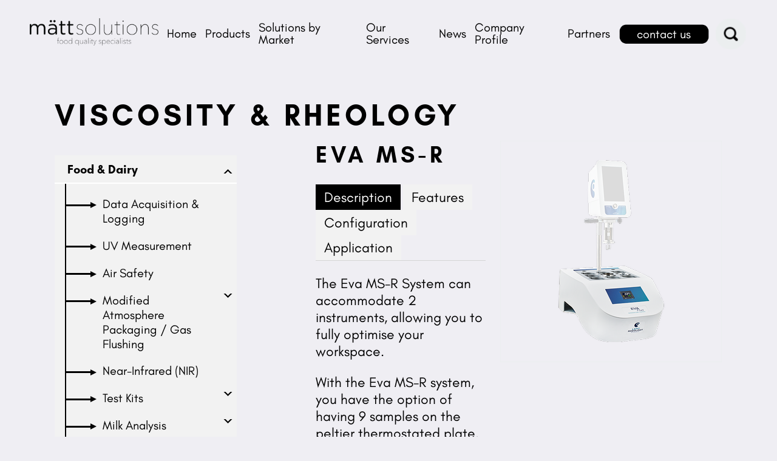

--- FILE ---
content_type: text/html; charset=UTF-8
request_url: https://www.matt.nz/Products/Food-Dairy/Viscosity-Rheology/EVA-MS-R/
body_size: 5507
content:
<!DOCTYPE html>
<html xmlns="http://www.w3.org/1999/xhtml" lang="en-NZ" class="Products">
	<head>
			<title>Temperature control LAMY RHEOLOGY EVA MS-R</title>
	<meta name="description" content="Temperature control system for measuring system as anchors type" />
		<meta http-equiv="Content-Type" content="text/html;charset=utf-8" />
		<meta name="viewport" content="width=device-width, initial-scale=1" />
		<meta http-equiv="X-UA-Compatible" content="chrome=1">
						<!--suppress HtmlUnknownTarget -->
		<link rel="shortcut icon" href="/favicon.ico" />
			<link rel="canonical" href="/Products/Food-Dairy/Viscosity-Rheology/EVA-MS-R/" />
				<link href="https://fonts.googleapis.com/css2?family=Poppins:ital,wght@0,100;0,200;0,300;0,400;0,500;0,600;0,700;0,800;0,900;1,100;1,200;1,300;1,400;1,500;1,600;1,700;1,800;1,900&display=swap" rel="stylesheet">
		<link href="https://fonts.googleapis.com/css2?family=Open+Sans:ital,wght@0,300;0,400;0,600;0,700;0,800;1,300;1,400;1,600;1,700;1,800&display=swap" rel="stylesheet">
		<link rel="shortcut icon" href="favicon.ico" type="image/ico">  
		<script type="text/javascript">
			// add this immediately so elements which are initially hidden based on presence of javascript don't 'flash'
			(function(){let node=document.documentElement; node.setAttribute('class', node.getAttribute('class') + ' javascript')})()
		</script>
								<link rel="stylesheet" type="text/css" href="/node_modules/slick-carousel/slick/slick.css" />
			<link rel="stylesheet" type="text/css" href="/node_modules/lightgallery/dist/css/lightgallery.min.css" />
			<link rel="stylesheet" type="text/css" href="/node_modules/featherlight/release/featherlight.min.css" />
			<!--suppress HtmlUnknownTarget -->
			<link rel="stylesheet" type="text/css" href="/theme/style.css" />
																																		
			
			
			
			
							<script>
  (function(i,s,o,g,r,a,m){i['GoogleAnalyticsObject']=r;i[r]=i[r]||function(){
  (i[r].q=i[r].q||[]).push(arguments)},i[r].l=1*new Date();a=s.createElement(o),
  m=s.getElementsByTagName(o)[0];a.async=1;a.src=g;m.parentNode.insertBefore(a,m)
  })(window,document,'script','//www.google-analytics.com/analytics.js','ga');

  ga('create', 'UA-38803410-1', 'auto');
  ga('send', 'pageview');

</script>
			
			
							
		<!-- Google tag (gtag.js) -->
<script async src="https://www.googletagmanager.com/gtag/js?id=G-VTBX71QTCN"></script>
<script>
  window.dataLayer = window.dataLayer || [];
  function gtag(){dataLayer.push(arguments);}
  gtag('js', new Date());

  gtag('config', 'G-VTBX71QTCN');
</script>
	</head>
	<body>
		<header role="banner" class="site-header">
			<a class="logo" href="/">
				<img src="/theme/images/logo.png" width="" height="" alt="Mätt Solutions" />
			</a>
			<ul class="quick-actions" aria-label="Quick actions">
				<li class="contact-us">
					<a class="button" href="/Contact-Us" rel="noopener">contact us</a>
				</li>
				<li class="search-item"><form class="search-form" action="/Search/" method="GET" enctype="multipart/form-data">
	<span class="js-open-search search-icon" for="search">Search</span>
	<div class="field js-search">
		<input name="search" id="search" type="text" value="" placeholder="Search" />
	</div>
</form></li>
			</ul>
			<div class="main-navigation-wrapper">
					<span class="open-nav">
						<span class="bar top"></span>
						<span class="bar middle"></span>
						<span class="bar bottom"></span>
					</span>
				<nav class="main-navigation">
					<ul>
							
		
				
				
	
	
	<li class="home">

		
		<a href="/" >Home</a>

								</li>

		
				
	
	
				
	<li class="has-children">

		
		<a href="/Products/" >Products</a>

									<span class='open-sub'></span>
				<ul>
					
		
	
	
				
	
	<li class="sel">

		
		<a href="/Products/Food-Dairy/" >Food & Dairy</a>

								</li>

		
	
	
	
	
	<li class="">

		
		<a href="/Products/Grain/" >Grain</a>

								</li>

		
	
	
	
	
	<li class="">

		
		<a href="/Products/Feed/" >Feed</a>

								</li>

		
	
	
	
	
	<li class="">

		
		<a href="/Products/Soil-Science-Environment/" >Soil, Science & Environment</a>

								</li>

		
	
	
	
	
	<li class="">

		
		<a href="/Products/Discontinued-Products/" >Discontinued Products</a>

								</li>

				</ul>
						</li>

		
				
	
	
	
	<li class="">

		
		<a href="/Solutions-by-Market/" >Solutions by Market</a>

								</li>

		
				
	
	
	
	<li class="">

		
		<a href="/Our-Services/" >Our Services</a>

								</li>

		
				
	
	
	
	<li class="">

		
		<a href="/News-Events/" >News</a>

								</li>

		
				
	
	
	
	<li class="">

		
		<a href="/Company-Profile/" >Company Profile</a>

								</li>

		
				
	
	
	
	<li class="">

		
		<a href="/Partners/" >Partners</a>

								</li>

	<li class="contact-us">
		<a href="/Contact-Us/">Contact Us</a>
	</li>
					</ul>
				</nav>
			</div>
		</header><!-- end header -->

		<main>
			

							<section class="content-wrapper">
					<div class='content'>
																			
								<h1 class="container">Viscosity &amp; Rheology</h1>
	
		<section class="container">
					<div class='category-nav'>
				<ul>
					
		
				
	
				
				
	<li class="sel has-children">

					<div class="arrow">
				<div class="line"></div>
				<div class="point"></div>
			</div>
		
		<a href="/Products/Food-Dairy/" >Food & Dairy</a>

														<span class="nav-icon open"></span>
								<span class='open-sub'></span>
				<ul class="open">
					
		
				
	
	
	
	<li class="">

					<div class="arrow">
				<div class="line"></div>
				<div class="point"></div>
			</div>
		
		<a href="/Products/Food-Dairy/Data-Acquisition-Logging/" >Data Acquisition & Logging</a>

								</li>

		
				
	
	
	
	<li class="">

					<div class="arrow">
				<div class="line"></div>
				<div class="point"></div>
			</div>
		
		<a href="/Products/Food-Dairy/UV-Measurement/" >UV Measurement</a>

								</li>

		
				
	
	
	
	<li class="">

					<div class="arrow">
				<div class="line"></div>
				<div class="point"></div>
			</div>
		
		<a href="/Products/Food-Dairy/Air-Safety/" >Air Safety</a>

								</li>

		
				
	
	
				
	<li class="has-children">

					<div class="arrow">
				<div class="line"></div>
				<div class="point"></div>
			</div>
		
		<a href="/Products/Food-Dairy/Modified-Atmosphere-Packaging-Gas-Flushing/" >Modified Atmosphere Packaging / Gas Flushing</a>

														<span class="nav-icon "></span>
								<span class='open-sub'></span>
				<ul class="">
					
		
				
	
	
	
	<li class="">

					<div class="arrow">
				<div class="line"></div>
				<div class="point"></div>
			</div>
		
		<a href="/Products/Food-Dairy/Modified-Atmosphere-Packaging-Gas-Flushing/Leak-Detectors/" >Leak Detectors</a>

								</li>

		
				
	
	
	
	<li class="">

					<div class="arrow">
				<div class="line"></div>
				<div class="point"></div>
			</div>
		
		<a href="/Products/Food-Dairy/Modified-Atmosphere-Packaging-Gas-Flushing/Gas-Analysers/" >Gas Analysers</a>

								</li>

		
				
	
	
	
	<li class="">

					<div class="arrow">
				<div class="line"></div>
				<div class="point"></div>
			</div>
		
		<a href="/Products/Food-Dairy/Modified-Atmosphere-Packaging-Gas-Flushing/On-Line-Analyzers/" >On-Line Analyzers</a>

								</li>

		
				
	
	
	
	<li class="">

					<div class="arrow">
				<div class="line"></div>
				<div class="point"></div>
			</div>
		
		<a href="/Products/Food-Dairy/Modified-Atmosphere-Packaging-Gas-Flushing/Gas-Mixers/" >Gas Mixers</a>

								</li>

				</ul>
						</li>

		
				
	
	
	
	<li class="">

					<div class="arrow">
				<div class="line"></div>
				<div class="point"></div>
			</div>
		
		<a href="/Products/Food-Dairy/Near-Infrared-NIR/" >Near-Infrared (NIR)</a>

								</li>

		
				
	
	
				
	<li class="has-children">

					<div class="arrow">
				<div class="line"></div>
				<div class="point"></div>
			</div>
		
		<a href="/Products/Food-Dairy/Test-Kits/" >Test Kits</a>

														<span class="nav-icon "></span>
								<span class='open-sub'></span>
				<ul class="">
					
		
				
	
	
	
	<li class="">

					<div class="arrow">
				<div class="line"></div>
				<div class="point"></div>
			</div>
		
		<a href="/Products/Food-Dairy/Test-Kits/Allergens/" >Allergens</a>

								</li>

		
				
	
	
				
	<li class="has-children">

					<div class="arrow">
				<div class="line"></div>
				<div class="point"></div>
			</div>
		
		<a href="/Products/Food-Dairy/Test-Kits/Mycotoxins/" >Mycotoxins</a>

														<span class="nav-icon "></span>
								<span class='open-sub'></span>
				<ul class="">
					
		
	
	
	
	
	<li class="">

					<div class="arrow">
				<div class="line"></div>
				<div class="point"></div>
			</div>
		
		<a href="/Products/Food-Dairy/Test-Kits/Mycotoxins/Lateral-Flow-Test/" >Lateral Flow Test</a>

								</li>

		
	
	
	
	
	<li class="">

					<div class="arrow">
				<div class="line"></div>
				<div class="point"></div>
			</div>
		
		<a href="/Products/Food-Dairy/Test-Kits/Mycotoxins/ELISA/" >ELISA</a>

								</li>

		
	
	
	
	
	<li class="">

					<div class="arrow">
				<div class="line"></div>
				<div class="point"></div>
			</div>
		
		<a href="/Products/Food-Dairy/Test-Kits/Mycotoxins/IAC/" >IAC</a>

								</li>

				</ul>
						</li>

		
				
	
	
	
	<li class="">

					<div class="arrow">
				<div class="line"></div>
				<div class="point"></div>
			</div>
		
		<a href="/Products/Food-Dairy/Test-Kits/Latex-Agglutination/" >Latex Agglutination</a>

								</li>

				</ul>
						</li>

		
				
	
	
				
	<li class="has-children">

					<div class="arrow">
				<div class="line"></div>
				<div class="point"></div>
			</div>
		
		<a href="/Products/Food-Dairy/Milk-Analysis/" >Milk Analysis</a>

														<span class="nav-icon "></span>
								<span class='open-sub'></span>
				<ul class="">
					
		
				
	
	
	
	<li class="">

					<div class="arrow">
				<div class="line"></div>
				<div class="point"></div>
			</div>
		
		<a href="/Products/Food-Dairy/Milk-Analysis/Dairy-Milk-Analysis/" >Dairy Milk Analysis</a>

								</li>

		
				
	
	
	
	<li class="">

					<div class="arrow">
				<div class="line"></div>
				<div class="point"></div>
			</div>
		
		<a href="/Products/Food-Dairy/Milk-Analysis/Human-Milk-Analysis/" >Human Milk Analysis</a>

								</li>

				</ul>
						</li>

		
				
	
	
	
	<li class="">

					<div class="arrow">
				<div class="line"></div>
				<div class="point"></div>
			</div>
		
		<a href="/Products/Food-Dairy/pH-and-Temperature/" >pH and Temperature</a>

								</li>

		
				
	
	
	
	<li class="">

					<div class="arrow">
				<div class="line"></div>
				<div class="point"></div>
			</div>
		
		<a href="/Products/Food-Dairy/Refractometry-Density/" >Refractometry & Density</a>

								</li>

		
				
	
	
	
	<li class="">

					<div class="arrow">
				<div class="line"></div>
				<div class="point"></div>
			</div>
		
		<a href="/Products/Food-Dairy/Microscopy/" >Microscopy</a>

								</li>

		
				
	
	
	
	<li class="">

					<div class="arrow">
				<div class="line"></div>
				<div class="point"></div>
			</div>
		
		<a href="/Products/Food-Dairy/Stirring-Mixing/" >Stirring & Mixing</a>

								</li>

		
				
	
	
	
	<li class="">

					<div class="arrow">
				<div class="line"></div>
				<div class="point"></div>
			</div>
		
		<a href="/Products/Food-Dairy/Water-activity-Moisture/" >Water activity / Moisture</a>

								</li>

		
				
	
				
	
	<li class="sel">

					<div class="arrow">
				<div class="line"></div>
				<div class="point"></div>
			</div>
		
		<a href="/Products/Food-Dairy/Viscosity-Rheology/" >Viscosity & Rheology</a>

								</li>

		
				
	
	
	
	<li class="">

					<div class="arrow">
				<div class="line"></div>
				<div class="point"></div>
			</div>
		
		<a href="/Products/Food-Dairy/Weighing-Solutions/" >Weighing Solutions</a>

								</li>

		
				
	
	
	
	<li class="">

					<div class="arrow">
				<div class="line"></div>
				<div class="point"></div>
			</div>
		
		<a href="/Products/Food-Dairy/Colour-Analysis/" >Colour Analysis</a>

								</li>

		
				
	
	
	
	<li class="">

					<div class="arrow">
				<div class="line"></div>
				<div class="point"></div>
			</div>
		
		<a href="/Products/Food-Dairy/Permeation/" >Permeation</a>

								</li>

		
				
	
	
	
	<li class="">

					<div class="arrow">
				<div class="line"></div>
				<div class="point"></div>
			</div>
		
		<a href="/Products/Food-Dairy/Atago/" >Atago</a>

								</li>

				</ul>
						</li>

		
				
	
	
				
	<li class="has-children">

					<div class="arrow">
				<div class="line"></div>
				<div class="point"></div>
			</div>
		
		<a href="/Products/Grain/" >Grain</a>

														<span class="nav-icon "></span>
								<span class='open-sub'></span>
				<ul class="">
					
		
				
	
	
				
	<li class="has-children">

					<div class="arrow">
				<div class="line"></div>
				<div class="point"></div>
			</div>
		
		<a href="/Products/Grain/Grain-Applications/" >Grain Applications</a>

														<span class="nav-icon "></span>
								<span class='open-sub'></span>
				<ul class="">
					
		
				
	
	
	
	<li class="">

					<div class="arrow">
				<div class="line"></div>
				<div class="point"></div>
			</div>
		
		<a href="/Products/Grain/Grain-Applications/Flour-Milling/" >Flour Milling</a>

								</li>

		
				
	
	
	
	<li class="">

					<div class="arrow">
				<div class="line"></div>
				<div class="point"></div>
			</div>
		
		<a href="/Products/Grain/Grain-Applications/Grain-Collection/" >Grain Collection</a>

								</li>

		
				
	
	
	
	<li class="">

					<div class="arrow">
				<div class="line"></div>
				<div class="point"></div>
			</div>
		
		<a href="/Products/Grain/Grain-Applications/Oil-Seed-Milling/" >Oil Seed Milling</a>

								</li>

		
				
	
	
	
	<li class="">

					<div class="arrow">
				<div class="line"></div>
				<div class="point"></div>
			</div>
		
		<a href="/Products/Grain/Grain-Applications/Breeding/" >Breeding</a>

								</li>

		
				
	
	
	
	<li class="">

					<div class="arrow">
				<div class="line"></div>
				<div class="point"></div>
			</div>
		
		<a href="/Products/Grain/Grain-Applications/Malting/" >Malting</a>

								</li>

		
				
	
	
	
	<li class="">

					<div class="arrow">
				<div class="line"></div>
				<div class="point"></div>
			</div>
		
		<a href="/Products/Grain/Grain-Applications/Aquafeed/" >Aquafeed</a>

								</li>

		
				
	
	
	
	<li class="">

					<div class="arrow">
				<div class="line"></div>
				<div class="point"></div>
			</div>
		
		<a href="/Products/Grain/Grain-Applications/Dairy/" >Dairy</a>

								</li>

		
				
	
	
	
	<li class="">

					<div class="arrow">
				<div class="line"></div>
				<div class="point"></div>
			</div>
		
		<a href="/Products/Grain/Grain-Applications/Ethanol-Production/" >Ethanol Production</a>

								</li>

		
				
	
	
	
	<li class="">

					<div class="arrow">
				<div class="line"></div>
				<div class="point"></div>
			</div>
		
		<a href="/Products/Grain/Grain-Applications/Food-General/" >Food General</a>

								</li>

		
				
	
	
	
	<li class="">

					<div class="arrow">
				<div class="line"></div>
				<div class="point"></div>
			</div>
		
		<a href="/Products/Grain/Grain-Applications/Petfood/" >Petfood</a>

								</li>

		
				
	
	
	
	<li class="">

					<div class="arrow">
				<div class="line"></div>
				<div class="point"></div>
			</div>
		
		<a href="/Products/Grain/Grain-Applications/Snackfoods/" >Snackfoods</a>

								</li>

		
				
	
	
	
	<li class="">

					<div class="arrow">
				<div class="line"></div>
				<div class="point"></div>
			</div>
		
		<a href="/Products/Grain/Grain-Applications/Starch-Production/" >Starch Production</a>

								</li>

		
				
	
	
	
	<li class="">

					<div class="arrow">
				<div class="line"></div>
				<div class="point"></div>
			</div>
		
		<a href="/Products/Grain/Grain-Applications/Feed-Milling/" >Feed Milling</a>

								</li>

				</ul>
						</li>

		
				
	
	
	
	<li class="">

					<div class="arrow">
				<div class="line"></div>
				<div class="point"></div>
			</div>
		
		<a href="/Products/Grain/Handling-and-Sampling/" >Handling and Sampling</a>

								</li>

		
				
	
	
				
	<li class="has-children">

					<div class="arrow">
				<div class="line"></div>
				<div class="point"></div>
			</div>
		
		<a href="/Products/Grain/Protein-Moisture/" >Protein & Moisture</a>

														<span class="nav-icon "></span>
								<span class='open-sub'></span>
				<ul class="">
					
		
				
	
	
	
	<li class="">

					<div class="arrow">
				<div class="line"></div>
				<div class="point"></div>
			</div>
		
		<a href="/Products/Grain/Protein-Moisture/IM-9500-NIR-analyzer/" >IM 9500 NIR analyzer</a>

								</li>

		
				
	
	
	
	<li class="">

					<div class="arrow">
				<div class="line"></div>
				<div class="point"></div>
			</div>
		
		<a href="/Products/Grain/Protein-Moisture/Bench-Top-In-line/" >Bench Top / In-line</a>

								</li>

		
				
	
	
				
	<li class="has-children">

					<div class="arrow">
				<div class="line"></div>
				<div class="point"></div>
			</div>
		
		<a href="/Products/Grain/Protein-Moisture/Hand-Held-Portable/" >Hand Held / Portable</a>

														<span class="nav-icon "></span>
								<span class='open-sub'></span>
				<ul class="">
					
		
	
	
	
	
	<li class="">

					<div class="arrow">
				<div class="line"></div>
				<div class="point"></div>
			</div>
		
		<a href="/Products/Grain/Protein-Moisture/Hand-Held-Portable/Other-Products/" >Other Products</a>

								</li>

		
	
	
	
	
	<li class="">

					<div class="arrow">
				<div class="line"></div>
				<div class="point"></div>
			</div>
		
		<a href="/Products/Grain/Protein-Moisture/Hand-Held-Portable/Hay-Grass-Silage/" >Hay, Grass & Silage</a>

								</li>

		
	
	
	
	
	<li class="">

					<div class="arrow">
				<div class="line"></div>
				<div class="point"></div>
			</div>
		
		<a href="/Products/Grain/Protein-Moisture/Hand-Held-Portable/Grain-Seed-Others/" >Grain, Seed & Others</a>

								</li>

				</ul>
						</li>

				</ul>
						</li>

		
				
	
	
	
	<li class="">

					<div class="arrow">
				<div class="line"></div>
				<div class="point"></div>
			</div>
		
		<a href="/Products/Grain/Grain-Falling-Number/" >Grain Falling Number</a>

								</li>

		
				
	
	
	
	<li class="">

					<div class="arrow">
				<div class="line"></div>
				<div class="point"></div>
			</div>
		
		<a href="/Products/Grain/Dough-Rheology/" >Dough Rheology</a>

								</li>

		
				
	
	
	
	<li class="">

					<div class="arrow">
				<div class="line"></div>
				<div class="point"></div>
			</div>
		
		<a href="/Products/Grain/Gluten-Determination/" >Gluten Determination</a>

								</li>

		
				
	
	
	
	<li class="">

					<div class="arrow">
				<div class="line"></div>
				<div class="point"></div>
			</div>
		
		<a href="/Products/Grain/NIR-Feed/" >NIR-Feed</a>

								</li>

		
				
	
	
	
	<li class="">

					<div class="arrow">
				<div class="line"></div>
				<div class="point"></div>
			</div>
		
		<a href="/Products/Grain/Water-Activity-Moisture/" >Water Activity & Moisture</a>

								</li>

		
				
	
	
				
	<li class="has-children">

					<div class="arrow">
				<div class="line"></div>
				<div class="point"></div>
			</div>
		
		<a href="/Products/Grain/Test-Kits/" >Test Kits</a>

														<span class="nav-icon "></span>
								<span class='open-sub'></span>
				<ul class="">
					
		
				
	
	
				
	<li class="has-children">

					<div class="arrow">
				<div class="line"></div>
				<div class="point"></div>
			</div>
		
		<a href="/Products/Grain/Test-Kits/Mycotoxins/" >Mycotoxins</a>

														<span class="nav-icon "></span>
								<span class='open-sub'></span>
				<ul class="">
					
		
	
	
	
	
	<li class="">

					<div class="arrow">
				<div class="line"></div>
				<div class="point"></div>
			</div>
		
		<a href="/Products/Grain/Test-Kits/Mycotoxins/Lateral-Flow-Test/" >Lateral Flow Test</a>

								</li>

		
	
	
	
	
	<li class="">

					<div class="arrow">
				<div class="line"></div>
				<div class="point"></div>
			</div>
		
		<a href="/Products/Grain/Test-Kits/Mycotoxins/ELISA/" >ELISA</a>

								</li>

		
	
	
	
	
	<li class="">

					<div class="arrow">
				<div class="line"></div>
				<div class="point"></div>
			</div>
		
		<a href="/Products/Grain/Test-Kits/Mycotoxins/IAC/" >IAC</a>

								</li>

				</ul>
						</li>

				</ul>
						</li>

				</ul>
						</li>

		
				
	
	
				
	<li class="has-children">

					<div class="arrow">
				<div class="line"></div>
				<div class="point"></div>
			</div>
		
		<a href="/Products/Feed/" >Feed</a>

														<span class="nav-icon "></span>
								<span class='open-sub'></span>
				<ul class="">
					
		
				
	
	
	
	<li class="">

					<div class="arrow">
				<div class="line"></div>
				<div class="point"></div>
			</div>
		
		<a href="/Products/Feed/Water-Activity-Moisture/" >Water Activity & Moisture</a>

								</li>

		
				
	
	
	
	<li class="">

					<div class="arrow">
				<div class="line"></div>
				<div class="point"></div>
			</div>
		
		<a href="/Products/Feed/NIR-Feed/" >NIR-Feed</a>

								</li>

				</ul>
						</li>

		
				
	
	
				
	<li class="has-children">

					<div class="arrow">
				<div class="line"></div>
				<div class="point"></div>
			</div>
		
		<a href="/Products/Soil-Science-Environment/" >Soil, Science & Environment</a>

														<span class="nav-icon "></span>
								<span class='open-sub'></span>
				<ul class="">
					
		
				
	
	
	
	<li class="">

					<div class="arrow">
				<div class="line"></div>
				<div class="point"></div>
			</div>
		
		<a href="/Products/Soil-Science-Environment/Soil-Moisture/" >Soil - Moisture</a>

								</li>

		
				
	
	
	
	<li class="">

					<div class="arrow">
				<div class="line"></div>
				<div class="point"></div>
			</div>
		
		<a href="/Products/Soil-Science-Environment/Soil-Water-Potential/" >Soil - Water Potential</a>

								</li>

		
				
	
	
	
	<li class="">

					<div class="arrow">
				<div class="line"></div>
				<div class="point"></div>
			</div>
		
		<a href="/Products/Soil-Science-Environment/Soils-Environmental/" >Soils & Environmental</a>

								</li>

		
				
	
	
	
	<li class="">

					<div class="arrow">
				<div class="line"></div>
				<div class="point"></div>
			</div>
		
		<a href="/Products/Soil-Science-Environment/Soil-Instant-Data-Acquisition/" >Soil - Instant Data Acquisition</a>

								</li>

		
				
	
	
	
	<li class="">

					<div class="arrow">
				<div class="line"></div>
				<div class="point"></div>
			</div>
		
		<a href="/Products/Soil-Science-Environment/Plant-Growth-Chambers/" >Plant Growth Chambers</a>

								</li>

				</ul>
						</li>

		
				
	
	
				
	<li class="has-children">

					<div class="arrow">
				<div class="line"></div>
				<div class="point"></div>
			</div>
		
		<a href="/Products/Discontinued-Products/" >Discontinued Products</a>

														<span class="nav-icon "></span>
								<span class='open-sub'></span>
				<ul class="">
					
		
				
	
	
	
	<li class="">

					<div class="arrow">
				<div class="line"></div>
				<div class="point"></div>
			</div>
		
		<a href="/Products/Discontinued-Products/Obsolete-Products/" >Obsolete Products</a>

								</li>

				</ul>
						</li>

				</ul>
			</div>
			<div class='products-content'>
					<div class="product">
		<div class="product-details">
							<h2>EVA MS-R</h2>
				<div></div>
						<div class="tab-nav">
									<a class="js-tab-link active" href="#tab-8559">Description</a>
									<a class="js-tab-link " href="#tab-8560">Features</a>
									<a class="js-tab-link " href="#tab-8561">Configuration</a>
									<a class="js-tab-link " href="#tab-8562">Application</a>
							</div>

							<div class="tab js-tab active" id="tab-8559">
					<p align="LEFT">The Eva MS-R System can accommodate 2 instruments, allowing you to fully optimise your workspace.</p>
<p align="LEFT">With the Eva MS-R system, you have the option of having 9 samples on the peltier thermostated plate.</p>
<h3 style="padding-left: 30px;">&nbsp;</h3>
				</div>
							<div class="tab js-tab " id="tab-8560">
					<h3 style="padding-left: 30px;">Specifications</h3>
<ul>
<li><strong>Type of instrument: </strong>Temperature control system by PELTIER effect for the MB-2 and MB-3 measuring cup</li>
<li><strong>Temperature : </strong>From 17 to 45 &deg;C +/- 0.2 &deg;C</li>
<li><strong>Display : </strong>Setup and real temperature of the EVA system</li>
<li><strong>Supply Voltage: </strong>90-240 va c 50/60 Hz</li>
<li><strong>Dimensions and weight : </strong>L300 x W490 x H570 mm | Weight: 15 kg</li>
</ul>
				</div>
							<div class="tab js-tab " id="tab-8561">
					<p><strong>EVA MS-R PLUS 9 Holes </strong></p>
<p>Part Number: N950200</p>
<p>Temperature range: +17&deg;C to +45&deg;C</p>
<p>&nbsp;</p>
<p><strong>EVA MS-R PLUS 9 Holes</strong></p>
<p>Part Number: N950210</p>
<p>Temperature range: +12&deg;C to +60&deg;C</p>
<p>&nbsp;</p>
<p>&nbsp;</p>
				</div>
							<div class="tab js-tab " id="tab-8562">
					<p>Car Industry</p>
<p>Teaching Chemical / Petroleum Products</p>
<p>Paint / Ink / Coatings Cosmetics / Pharmaceuticals</p>
<p>Food Industry</p>
				</div>
			
			<div class="buttons">
									<a class="button js-open-form" href="#enquire">Request A Quote</a>
					<div class="popup-form-wrapper">
						<div id="enquire">
							<h3>EVA MS-R</h3>
							
<form id="form-2" class="js-ajax-form" action="/processes/forms/process-form.php" method="post" enctype="multipart/form-data">
	<input name="Product" type="hidden" value="EVA MS-R" />
	
	<input type="hidden" name="id" value="2" class=""  />	<div class="fields">
					<p class="field-wrapper ">
	<span class="field">
				<!--suppress HtmlFormInputWithoutLabel -->
<input
	type="email"
	 name="Email^6" 	 value="" 	 required="required" 	class=""
		
						placeholder="Email"
				title="Email"
			/>
			<span class="append-errors">
	</span>
	</span>
</p>
					<p class="field-wrapper ">
	<span class="field">
				<!--suppress HtmlFormInputWithoutLabel -->
<input
	type="tel"
	 name="Phone^16" 	 value="" 	 required="required" 	class=""
		
						placeholder="Phone"
				title="Phone"
			/>
			<span class="append-errors">
	</span>
	</span>
</p>
						<div></div>
	</div>
	
		<p class="security-wrapper">
		<label>
			Security: <img src="/resources/captcha/CaptchaSecurityImages.php" alt="Security Code" />
			<input name="auth" type="text" />
		</label>
	</p>

	
	<p class="field-wrapper ">
	<span class="field">
				<button class="button  submit-button" type="submit"  >Send</button>
			<span class="append-errors">
	</span>
	</span>
</p>
</form>

						</div>
					</div>
				
									<a class="button" href="https://www.matt.nz/resources/files/products/evamsrplusUK2019.pdf" download>Download Brochure</a>
							</div>
		</div>

		<div class="product-images js-product-images">
							<a class="main-image image" href="/resources/images/product/Temperature-control-LAMY-RHEOLOGY-EVA-MS-R-0.png" data-src="/resources/images/product/Temperature-control-LAMY-RHEOLOGY-EVA-MS-R-0.png">
					<img src='/resources/images/product/Temperature-control-LAMY-RHEOLOGY-EVA-MS-R-0-1.png' width='300' height='300' alt='' class='' id='' />

				</a>
			
			<div class="small-images">
							</div>
		</div>

			</div>
			</div>
			</section>

		
		
		
		
							</div><!-- end content -->
				</section>
					</main>

		<footer role="banner" class="site-footer">
							<section class="call-to-action container">
					<h2>Servicing, Calibration &amp; Repairs.</h2>
					<p>Our dedicated service team of technicians and application scientists are trained to deliver the highest standard for after-sales service &amp; support.<br />
You can download the instrument submission form below.</p>

											<a class="button js-open-form" href="#enquire">Request a Service</a>
						<div class="popup-form-wrapper">
							<div id="enquire">
								<h3>Request a Service</h3>
								
<form id="form-3" class="js-ajax-form" action="/processes/forms/process-form.php" method="post" enctype="multipart/form-data">
	
	
	<input type="hidden" name="id" value="3" class=""  />	<div class="fields">
					<p class="field-wrapper ">
	<span class="field">
				<!--suppress HtmlFormInputWithoutLabel -->
<input
	type="text"
	 name="Company^9" 	 value="" 		class=""
		
						placeholder="Company"
				title="Company"
			/>
			<span class="append-errors">
	</span>
	</span>
</p>
					<p class="field-wrapper ">
	<span class="field">
				<!--suppress HtmlFormInputWithoutLabel -->
<input
	type="text"
	 name="Contact-Person^10" 	 value="" 	 required="required" 	class=""
		
						placeholder="Contact Person"
				title="Contact Person"
			/>
			<span class="append-errors">
	</span>
	</span>
</p>
					<p class="field-wrapper ">
	<span class="field">
				<!--suppress HtmlFormInputWithoutLabel -->
<input
	type="tel"
	 name="Phone^11" 	 value="" 	 required="required" 	class=""
		
						placeholder="Phone"
				title="Phone"
			/>
			<span class="append-errors">
	</span>
	</span>
</p>
					<p class="field-wrapper ">
	<span class="field">
				<!--suppress HtmlFormInputWithoutLabel -->
<input
	type="email"
	 name="Email^8" 	 value="" 	 required="required" 	class=""
		
						placeholder="Email"
				title="Email"
			/>
			<span class="append-errors">
	</span>
	</span>
</p>
					<p class="field-wrapper ">
	<span class="field">
				<!--suppress HtmlFormInputWithoutLabel -->
<input
	type="text"
	 name="PO-Number-if-applicable^12" 	 value="" 	 required="required" 	class=""
		
						placeholder="PO Number: (if applicable)"
				title="PO Number: (if applicable)"
			/>
			<span class="append-errors">
	</span>
	</span>
</p>
					<p class="field-wrapper ">
	<span class="field">
				<textarea
			 name="Address^13" 						class=""
			
							placeholder="Address"
				title="Address"
					></textarea>
			<span class="append-errors">
	</span>
	</span>
</p>
					<p class="field-wrapper select-wrapper ">
	<span class="field">
				<select  name="Reason-for-Sending^14"   class=""   title="Reason for Sending" >
							<option value=""  >Reason for Sending</option>
															<option value="Annual Calibration" >Annual Calibration</option>
																<option value="Repair/Service" >Repair/Service</option>
									</select>
			<span class="append-errors">
	</span>
	</span>
</p>
					<p class="field-wrapper select-wrapper ">
	<span class="field">
				<select  name="Would-you-like-a-hard-copy-calibration-service^15"   class=""   title="Would you like a hard copy calibration service?" >
							<option value=""  >Would you like a hard copy calibration service?</option>
															<option value="Yes" >Yes</option>
																<option value="No" >No</option>
									</select>
			<span class="append-errors">
	</span>
	</span>
</p>
					<p class="field-wrapper ">
	<span class="field">
				<!--suppress HtmlFormInputWithoutLabel -->
<input
	type="text"
	 name="Serial-Number^17" 	 value="" 		class=""
		
						placeholder="Serial Number"
				title="Serial Number"
			/>
			<span class="append-errors">
	</span>
	</span>
</p>
					<p class="field-wrapper ">
	<span class="field">
				<!--suppress HtmlFormInputWithoutLabel -->
<input
	type="text"
	 name="Instrument-name^18" 	 value="" 		class=""
		
						placeholder="Instrument name"
				title="Instrument name"
			/>
			<span class="append-errors">
	</span>
	</span>
</p>
					<p class="field-wrapper ">
	<span class="field">
				<textarea
			 name="IF-REPAIR-IS-REQUIRED-PLEASE-BRIEFLY-DESCRIBE-MAIN-ISSUES-BELOW^19" 						class=""
			
							placeholder="IF REPAIR IS REQUIRED PLEASE BRIEFLY DESCRIBE MAIN ISSUE(S) BELOW"
				title="IF REPAIR IS REQUIRED PLEASE BRIEFLY DESCRIBE MAIN ISSUE(S) BELOW"
					></textarea>
			<span class="append-errors">
	</span>
	</span>
</p>
					<h2>
	By accepting these terms and sending in your instrument, you agree to allow Matt Solutions to insure your instrument while in transit. The insurance coverage will be based on the indemnity value, which is the value of the instrument in its current used co
</h2>
	<input type="hidden" name="[base64]^41" value="" class=""  />						<div></div>
	</div>
	
		<p class="security-wrapper">
		<label>
			Security: <img src="/resources/captcha/CaptchaSecurityImages.php" alt="Security Code" />
			<input name="auth" type="text" />
		</label>
	</p>

	
	<p class="field-wrapper ">
	<span class="field">
				<button class="button  submit-button" type="submit"  >Send</button>
			<span class="append-errors">
	</span>
	</span>
</p>
</form>

							</div>
						</div>
									</section>
			
			<section class="sub-footer">
				<img src="/theme/images/logo_footer.png" width="" height="" alt="Mätt Solutions" />
			</section>
		</footer>
		<script type='text/javascript' src='/node_modules/jquery/dist/jquery.min.js?date=1596761458' defer='defer'></script>
<script type='text/javascript' src='/node_modules/js-cookie/src/js.cookie.js?date=1596761458' defer='defer'></script>
<script type='text/javascript' src='/node_modules/jquery-validation/dist/jquery.validate.min.js?date=1596761458' defer='defer'></script>
<script type='text/javascript' src='/node_modules/jquery-validation/dist/additional-methods.min.js?date=1596761458' defer='defer'></script>
<script type='text/javascript' src='/node_modules/lightgallery/dist/js/lightgallery.min.js?date=1596761458' defer='defer'></script>
<script type='text/javascript' src='/node_modules/featherlight/release/featherlight.min.js?date=1596761458' defer='defer'></script>
<script type='text/javascript' src='/theme/scripts/featherlight-mouseup-fix.js?date=1596761458' defer='defer'></script>
<script type='text/javascript' src='/node_modules/slick-carousel/slick/slick.min.js?date=1596761458' defer='defer'></script>
<script type='text/javascript' src='/node_modules/better-dom/dist/better-dom.min.js?date=1596761458' defer='defer'></script>
<script type='text/javascript' src='/node_modules/better-dateinput-polyfill/dist/better-dateinput-polyfill.min.js?date=1596761458' defer='defer'></script>
<script type='text/javascript' src='/theme/scripts/script.js?date=1613009588' defer='defer'></script>

				<script> </script>
	</body>
</html>


--- FILE ---
content_type: text/html; charset=UTF-8
request_url: https://www.matt.nz/resources/captcha/CaptchaSecurityImages.php?r=0.5428445099923558
body_size: -263
content:
dmxhm4

--- FILE ---
content_type: text/html; charset=UTF-8
request_url: https://www.matt.nz/resources/captcha/CaptchaSecurityImages.php?r=0.21191788937170286
body_size: -286
content:
qg89cw

--- FILE ---
content_type: text/css;charset=UTF-8
request_url: https://www.matt.nz/theme/style.css
body_size: 12429
content:
@import url(https://fonts.googleapis.com/css2?family=Poppins:ital,wght@0,100;0,200;0,300;0,400;0,500;0,600;0,700;0,800;0,900;1,100;1,200;1,300;1,400;1,500;1,600;1,700;1,800;1,900&display=swap);
@import url(https://fonts.googleapis.com/css2?family=Open+Sans:ital,wght@0,300;0,400;0,600;0,700;0,800;1,300;1,400;1,600;1,700;1,800&display=swap);
/* compiled by scssphp 1.1.1 on Thu, 11 Jan 2024 04:57:11 +0000 (0.3395s) */
/* line 292, styles/_functions.scss */
form:not(.custom-form) .file-picker .upload-button:after,
.ui-accordion .ui-accordion-header .ui-accordion-header-icon:before,
.ui-accordion .ui-accordion-header .ui-accordion-header-icon:after,
.site-header .open-sub:before,
.site-header .open-sub:after,
.Products .products-content .product .product-images .small-images:after {
    content: '';
    display: block;
    position: absolute;
    }

/* line 302, styles/_functions.scss */
/* line 304, styles/_functions.scss */
@font-face {
    font-family: GlacialIndifference;
    src: url(/theme/styles/fonts/GlacialIndifference-Regular.otf) format('opentype');
    }
@font-face {
    font-family: GlacialIndifference;
    font-weight: bold;
    src: url(/theme/styles/fonts/GlacialIndifference-Bold.otf) format('opentype');
    }

/* line 13, styles/_global.scss */
html,
details > * {
    -webkit-box-sizing: border-box;
    -moz-box-sizing: border-box;
    box-sizing: border-box;
    }

/* line 19, styles/_global.scss */
*,
*:before,
*:after {
    -webkit-box-sizing: inherit;
    -moz-box-sizing: inherit;
    box-sizing: inherit;
    }

/* line 27, styles/_global.scss */
canvas,
embed,
iframe,
img,
object,
video {
    -webkit-box-sizing: content-box;
    -moz-box-sizing: content-box;
    box-sizing: content-box;
    }

/* line 37, styles/_global.scss */
*,
*:before,
*:after {
    -webkit-box-sizing: inherit;
    -moz-box-sizing: inherit;
    box-sizing: inherit;
    }

/*** element styles ***/
/* line 45, styles/_global.scss */
html,
body {
    scroll-behavior: smooth;
    }

/* line 51, styles/_global.scss */
body {
    margin: 0;
    padding: 0;
    background: #efeef3;
    color: #000;
    font-family: GlacialIndifference,sans-serif;
    -moz-osx-font-smoothing: grayscale;
    -webkit-font-smoothing: antialiased;
    }

/* line 62, styles/_global.scss */
body p,
body a,
body li {
    font-size: 23px;
    }

/* line 119, styles/_functions.scss */
h1,
h2,
h3,
h4,
h5,
h6 {
    margin: 1em 0;
    color: #000;
    font-family: GlacialIndifference,sans-serif;
    text-transform: uppercase;
    letter-spacing: 6px;
    }

/* line 79, styles/_global.scss */
a {
    color: #000;
    text-decoration: none;
    }

/* line 189, styles/_functions.scss */
a:hover,
a:focus,
a:active {
    text-decoration: underline;
    }

/* line 89, styles/_global.scss */
a img {
    border: none;
    }

/* line 95, styles/_global.scss */
img {
    height: auto;
    max-width: 100%;
    }

/* line 101, styles/_global.scss */
/* line 105, styles/_global.scss */
input:disabled,
textarea:disabled,
button:disabled {
    opacity: .5;
    }

/*** globally relevant styles ***/
/* line 112, styles/_global.scss */
.button {
    display: -ms-inline-flexbox;
    display: -webkit-inline-flex;
    display: inline-flex;
    -webkit-align-items: center;
    -ms-flex-align: center;
    align-items: center;
    -webkit-justify-content: center;
    -ms-flex-pack: center;
    justify-content: center;
    -webkit-appearance: none;
    -moz-appearance: none;
    appearance: none;
    min-height: 50px;
    min-width: 150px;
    padding: 1.0869565217rem 1.7391304348rem;
    background: url(/theme/images/buttons-background.png) no-repeat center center;
    background-size: contain;
    color: #fff;
    font-family: GlacialIndifference,sans-serif;
    font-size: 23px;
    cursor: pointer;
    text-decoration: none;
    border: none;
    }

/* line 189, styles/_functions.scss */
.button:hover,
.button:focus,
.button:active {
    opacity: .5;
    text-decoration: none;
    }

/* line 137, styles/_global.scss */
.button.inverted {
    color: #000;
    background: #fff;
    }

/* line 189, styles/_functions.scss */
.button.inverted:hover,
.button.inverted:focus,
.button.inverted:active {
    background: #000;
    color: #fff;
    }

/** These styles can be added to images and media through TinyMCE */
/* line 150, styles/_global.scss */
.float-left,
.float-right {
    display: block;
    margin: 10px auto;
    }

/* line 157, styles/_global.scss */
@media (min-width: 640px) {
/* line 28, styles/_functions.scss */
.float-left {
    float: left;
    margin-right: 10px;
    margin-bottom: 10px;
    }
}

/* line 167, styles/_global.scss */
@media (min-width: 640px) {
.float-right {
    float: right;
    margin-bottom: 10px;
    margin-left: 10px;
    }
}

/* line 177, styles/_global.scss */
.centre-block {
    display: block;
    margin: 10px auto;
    text-align: center;
    }

/* line 183, styles/_global.scss */
.centre-block img,
.centre-block iframe,
.centre-block video {
    display: inline-block;
    }

/** End TinyMCE image/media styles */
/* line 192, styles/_global.scss */
.map {
    height: 100%;
    width: 100%;
    }

/* line 197, styles/_global.scss */
.map iframe {
    width: 100%;
    height: 100%;
    }

/* line 204, styles/_global.scss */
.message {
    color: #fd1a00;
    }

/* line 209, styles/_global.scss */
.pagination {
    text-align: center;
    }

/* line 213, styles/_global.scss */
.pagination > * {
    display: inline-block;
    border-left: 1px solid #aab4ba;
    padding: 0 10px;
    pause-after: medium;
    }

/* line 221, styles/_global.scss */
.pagination > *:first-child {
    border-left: none;
    }

/* line 227, styles/_global.scss */
.pagination .current {
    font-weight: bold;
    }

/* line 234, styles/_global.scss */
.activator {
    position: relative;
    display: block;
    padding: 1.5217391304rem 2.1739130435rem 1.5217391304rem 1.5217391304rem;
    margin-bottom: .8695652174rem;
    background: #a19f9f;
    font-size: 23px;
    font-family: GlacialIndifference,sans-serif;
    color: #fff;
    border-radius: 10px;
    text-decoration: none;
    }

/* line 189, styles/_functions.scss */
.activator:hover,
.activator:focus,
.activator:active {
    text-decoration: none;
    background: #fff;
    color: #000;
    }

/* line 253, styles/_global.scss */
.activator:hover:before,
.activator:focus:before,
.activator:active:before,
.activator:hover:after,
.activator:focus:after,
.activator:active:after {
    background: #000;
    }

/* line 260, styles/_global.scss */
.activator:before,
.activator:after {
    content: '';
    display: block;
    position: absolute;
    right: 1.3043478261rem;
    top: 0;
    bottom: 0;
    margin: auto;
    width: 15px;
    height: 3px;
    background: #fff;
    -webkit-transition: transform .2s;
    transition: transform .2s;
    }

/* line 276, styles/_global.scss */
.activator:after {
    -webkit-transform: rotate(90deg);
    -ms-transform: rotate(90deg);
    transform: rotate(90deg);
    }

/* line 281, styles/_global.scss */
.activator.open {
    background: #fff;
    color: #000;
    }

/* line 286, styles/_global.scss */
.activator.open:before,
.activator.open:after {
    background: #000;
    }

/* line 292, styles/_global.scss */
.activator.open:after {
    -webkit-transform: rotate(0deg);
    -ms-transform: rotate(0deg);
    transform: rotate(0deg);
    }

/* line 299, styles/_global.scss */
.fader {
    padding: 15px;
    }

/* line 305, styles/_global.scss */
.tab-nav {
    margin-bottom: 15px;
    }

/* line 309, styles/_global.scss */
.tab-nav a {
    display: inline-block;
    padding: 15px;
    margin-right: 5px;
    background: #EBEEEF;
    }

/* line 316, styles/_global.scss */
.tab-nav a.active {
    border-bottom: 3px solid #000;
    }

/* line 323, styles/_global.scss */
.tab:not(.active) {
    display: none;
    }

/* line 328, styles/_global.scss */
.struct {
    display: none;
    }

/* line 333, styles/_global.scss */
.mobile-hide {
    display: none;
    }
@media (min-width: 1024px) {
.mobile-hide {
    display: block;
    }
}

/*** section styles ***/
/* line 344, styles/_global.scss */
[role=banner],
main {
    position: relative;
    margin: 0 auto;
    width: 100%;
    }

/* line 352, styles/_global.scss */
.container {
    margin: 0 auto;
    padding: 0 90px;
    width: 100%;
    }
@media (max-width: 1599px) {
/* line 46, styles/_functions.scss */
}

@media (max-width: 1279px) {
.container {
    padding-left: .8695652174rem;
    padding-right: .8695652174rem;
    }
}

/* line 371, styles/_global.scss */
main {
    display: block;
    z-index: 5;
    }

/* line 378, styles/_global.scss */
.content {
    margin-bottom: 2.6086956522rem;
    }

/* line 382, styles/_global.scss */
.content h1 {
    font-size: 48px;
    margin: 3.0434782609rem 0 .8695652174rem;
    }
@media (max-width: 639px) {
.content h1 {
    font-size: 37px;
    }
}

/* line 393, styles/_global.scss */
.content h2 {
    font-size: 37px;
    margin: .4347826087rem 0;
    }
@media (max-width: 639px) {
.content h2 {
    font-size: 28px;
    }
}

/* line 404, styles/_global.scss */
.content h3 {
    font-size: 28px;
    }
@media (max-width: 639px) {
.content h3 {
    font-size: 20px;
    }
}

/* line 414, styles/_global.scss */
/* line 416, styles/_global.scss */
.content .columns-2 .column {
    width: 50%;
    }
@media (max-width: 1023px) {
.content .columns-2 .column {
    width: 100%;
    }
}

@media (min-width: 1024px) {
/* line 427, styles/_global.scss */
.content .columns-2 .column:nth-child(even) {
    padding-left: 20px;
    }

/* line 432, styles/_global.scss */
.content .columns-2 .column:nth-child(odd) {
    padding-right: 20px;
    }
}

/* line 441, styles/_global.scss */
.columns {
    display: -ms-flexbox;
    display: -webkit-flex;
    display: flex;
    -webkit-flex-wrap: wrap;
    -ms-flex-wrap: wrap;
    flex-wrap: wrap;
    -webkit-justify-content: space-between;
    -ms-flex-pack: justify;
    justify-content: space-between;
    }
@media (max-width: 1279px) {
.columns {
    -webkit-flex-flow: column;
    -ms-flex-flow: column;
    flex-flow: column;
    }
}

/* line 452, styles/_global.scss */
.columns:before,
.columns:after {
    display: none;
    }

/* line 459, styles/_global.scss */
.col-2 {
    -webkit-flex: 1;
    -ms-flex: 1;
    flex: 1;
    }
@media (min-width: 1024px) {
.col-2 {
    display: inline-block;
    vertical-align: top;
    }

/* line 468, styles/_global.scss */
.col-2:nth-child(even) {
    padding-left: 25px;
    }

/* line 473, styles/_global.scss */
.col-2:nth-child(odd) {
    padding-right: 25px;
    }
}

/* line 480, styles/_global.scss */
@media (min-width: 1024px) {
.sidebar {
    float: left;
    width: 270px;
    }
}

/* line 489, styles/_global.scss */
.has-sidebar {
    margin-top: 30px;
    }
@media (min-width: 1024px) {
.has-sidebar {
    float: right;
    margin-top: 0;
    width: -webkit-calc(100% - 300px);
    width: calc(100% - 300px);
    }
}

/* line 501, styles/_global.scss */
footer[role="banner"].site-footer {
    z-index: 0;
    color: #000;
    text-align: center;
    }

/* line 507, styles/_global.scss */
footer[role="banner"].site-footer .call-to-action {
    padding: 4.7826086957rem .8695652174rem;
    }

/* line 511, styles/_global.scss */
footer[role="banner"].site-footer .call-to-action h2 {
    font-size: 45px;
    padding: 0 0%;
    margin-bottom: 0;
    margin-top: 0;
    }
@media (max-width: 1599px) {
footer[role="banner"].site-footer .call-to-action h2 {
    padding: 0 0%;
    }
}

@media (max-width: 1023px) {
footer[role="banner"].site-footer .call-to-action h2 {
    padding: unset;
    }
}

/* line 529, styles/_global.scss */
footer[role="banner"].site-footer .call-to-action p {
    padding: 0 10%;
    }
@media (max-width: 1023px) {
footer[role="banner"].site-footer .call-to-action p {
    padding: unset;
    }
}

/* line 539, styles/_global.scss */
footer[role="banner"].site-footer .call-to-action .button {
    margin-top: .8695652174rem;
    }

/* line 545, styles/_global.scss */
footer[role="banner"].site-footer .sub-footer {
    background: #ddd;
    padding: 3.4782608696rem .8695652174rem;
    }

/* line 553, styles/_global.scss */
img.auth {
    vertical-align: middle;
    }

/* line 558, styles/_global.scss */
/* line 560, styles/_global.scss */
.users th:first-child {
    width: 20%;
    }

/* line 565, styles/_global.scss */
.users th:last-child {
    width: 40%;
    }

/* line 571, styles/_global.scss */
/* line 573, styles/_global.scss */
.Contact .section-content_simple {
    width: 60%;
    margin: 0;
    padding-bottom: 1.7391304348rem;
    }

/* line 580, styles/_global.scss */
.Contact .contact {
    background-color: #fff;
    }

/* line 585, styles/_global.scss */
.Contact .content {
    position: relative;
    }

/* line 590, styles/_global.scss */
.Contact .map {
    max-width: 50%;
    min-height: 400px;
    }
@media (max-width: 1599px) {
.Contact .map {
    max-width: unset;
    }
}

/* line 600, styles/_global.scss */
.Contact .map iframe {
    min-height: inherit;
    }

/* line 606, styles/_global.scss */
.Contact .contact-form {
    position: absolute;
    right: 3.9130434783rem;
    top: 0;
    min-width: 660px;
    }
@media (max-width: 1599px) {
.Contact .contact-form {
    position: unset;
    padding-top: .8695652174rem;
    min-width: unset;
    }
}

/* line 620, styles/_global.scss */
.Contact .contact-form form {
    padding: 1.9565217391rem;
    background-color: #fff9f9;
    }

/* line 627, styles/_global.scss */
.Contact .details {
    padding-top: 1.7391304348rem;
    padding-bottom: 10%;
    }
@media (max-width: 1599px) {
.Contact .details {
    padding-bottom: 2.1739130435rem;
    }
}

/* line 2, styles/_forms.scss */
/* line 206, styles/_functions.scss */
dateinput-picker + input:-ms-input-placeholder {
    color: #F2F2F2;
    }

/* line 211, styles/_functions.scss */
dateinput-picker + input::-webkit-input-placeholder {
    color: #F2F2F2;
    }

/* line 216, styles/_functions.scss */
dateinput-picker + input:input-placeholder {
    color: #F2F2F2;
    }

/* line 221, styles/_functions.scss */
dateinput-picker + input::input-placeholder {
    color: #F2F2F2;
    }

/* line 226, styles/_functions.scss */
dateinput-picker + input:moz-placeholder {
    color: #F2F2F2;
    }

/* line 231, styles/_functions.scss */
dateinput-picker + input::moz-placeholder {
    color: #F2F2F2;
    }

/* line 236, styles/_functions.scss */
dateinput-picker + input:placeholder {
    color: #F2F2F2;
    }

/* line 241, styles/_functions.scss */
dateinput-picker + input::placeholder {
    color: #F2F2F2;
    }

/* line 14, styles/_forms.scss */
/* line 16, styles/_forms.scss */
form:not(.custom-form) .group {
    display: block;
    border: 0;
    margin: 0;
    padding: 10px;
    background: rgba(0,0,0,.05);
    }

/* line 24, styles/_forms.scss */
form:not(.custom-form) .group legend {
    display: table;
    float: left;
    margin: 0 0 .3em;
    padding: 0;
    }

/* line 33, styles/_forms.scss */
form:not(.custom-form) .group .selectable {
    clear: left;
    display: block;
    }

/* line 39, styles/_forms.scss */
form:not(.custom-form) .group .error {
    display: inline-block;
    }

/* line 45, styles/_forms.scss */
form:not(.custom-form) .field-wrapper {
    margin: 1.5em 0;
    }

/* line 50, styles/_forms.scss */
form:not(.custom-form) .label {
    display: block;
    margin-bottom: .3em;
    }

/* line 56, styles/_forms.scss */
form:not(.custom-form) .field {
    display: block;
    }

/* line 60, styles/_forms.scss */
/* line 206, styles/_functions.scss */
form:not(.custom-form) .field input[type=text]:-ms-input-placeholder,
form:not(.custom-form) .field input[type=tel]:-ms-input-placeholder,
form:not(.custom-form) .field input[type=email]:-ms-input-placeholder,
form:not(.custom-form) .field textarea:-ms-input-placeholder {
    color: #000;
    }

/* line 211, styles/_functions.scss */
form:not(.custom-form) .field input[type=text]::-webkit-input-placeholder,
form:not(.custom-form) .field input[type=tel]::-webkit-input-placeholder,
form:not(.custom-form) .field input[type=email]::-webkit-input-placeholder,
form:not(.custom-form) .field textarea::-webkit-input-placeholder {
    color: #000;
    }

/* line 216, styles/_functions.scss */
form:not(.custom-form) .field input[type=text]:input-placeholder,
form:not(.custom-form) .field input[type=tel]:input-placeholder,
form:not(.custom-form) .field input[type=email]:input-placeholder,
form:not(.custom-form) .field textarea:input-placeholder {
    color: #000;
    }

/* line 221, styles/_functions.scss */
form:not(.custom-form) .field input[type=text]::input-placeholder,
form:not(.custom-form) .field input[type=tel]::input-placeholder,
form:not(.custom-form) .field input[type=email]::input-placeholder,
form:not(.custom-form) .field textarea::input-placeholder {
    color: #000;
    }

/* line 226, styles/_functions.scss */
form:not(.custom-form) .field input[type=text]:moz-placeholder,
form:not(.custom-form) .field input[type=tel]:moz-placeholder,
form:not(.custom-form) .field input[type=email]:moz-placeholder,
form:not(.custom-form) .field textarea:moz-placeholder {
    color: #000;
    }

/* line 231, styles/_functions.scss */
form:not(.custom-form) .field input[type=text]::moz-placeholder,
form:not(.custom-form) .field input[type=tel]::moz-placeholder,
form:not(.custom-form) .field input[type=email]::moz-placeholder,
form:not(.custom-form) .field textarea::moz-placeholder {
    color: #000;
    }

/* line 236, styles/_functions.scss */
form:not(.custom-form) .field input[type=text]:placeholder,
form:not(.custom-form) .field input[type=tel]:placeholder,
form:not(.custom-form) .field input[type=email]:placeholder,
form:not(.custom-form) .field textarea:placeholder {
    color: #000;
    }

/* line 241, styles/_functions.scss */
form:not(.custom-form) .field input[type=text]::placeholder,
form:not(.custom-form) .field input[type=tel]::placeholder,
form:not(.custom-form) .field input[type=email]::placeholder,
form:not(.custom-form) .field textarea::placeholder {
    color: #000;
    }

/* line 72, styles/_forms.scss */
form:not(.custom-form) span.error {
    display: block;
    margin-top: 10px;
    color: #fd1a00;
    }

/* line 136, styles/_functions.scss */
form:not(.custom-form) input[type=text],
form:not(.custom-form) input[type=password],
form:not(.custom-form) input[type=number],
form:not(.custom-form) input[type=email],
form:not(.custom-form) input[type=tel],
form:not(.custom-form) input[type=date],
form:not(.custom-form) input[type=datetime-local],
form:not(.custom-form) input[type=month],
form:not(.custom-form) input[type=search],
form:not(.custom-form) input[type=time],
form:not(.custom-form) input[type=url] {
    -webkit-appearance: none;
    -moz-appearance: none;
    appearance: none;
    -webkit-box-sizing: border-box;
    -moz-box-sizing: border-box;
    box-sizing: border-box;
    display: inline-block;
    border: 1px solid #c1c1c1;
    padding: 10px;
    width: 100%;
    border-radius: 0;
    background: #fff;
    font-family: inherit;
    font-size: inherit;
    }

/* line 163, styles/_functions.scss */
form:not(.custom-form) select,
form:not(.custom-form) textarea,
form:not(.custom-form) .upload-button {
    -webkit-appearance: none;
    -moz-appearance: none;
    appearance: none;
    -webkit-box-sizing: border-box;
    -moz-box-sizing: border-box;
    box-sizing: border-box;
    display: inline-block;
    border: 1px solid #c1c1c1;
    padding: 10px;
    width: 100%;
    border-radius: 0;
    background: #fff;
    font-family: inherit;
    font-size: inherit;
    }

/* line 93, styles/_forms.scss */
form:not(.custom-form) select {
    padding-right: 30px;
    -webkit-appearance: none;
    -moz-appearance: none;
    appearance: none;
    }

/* line 99, styles/_forms.scss */
form:not(.custom-form) .select-wrapper .field {
    position: relative;
    }

/* line 103, styles/_forms.scss */
form:not(.custom-form) .select-wrapper .field:after {
    content: "";
    position: absolute;
    top: 50%;
    right: 10px;
    border-width: 10px 8px 0;
    border-style: solid;
    border-color: #000 transparent transparent;
    margin-top: -5px;
    pointer-events: none;
    }

/* line 117, styles/_forms.scss */
form:not(.custom-form) textarea {
    height: 170px;
    }

/* line 122, styles/_forms.scss */
form:not(.custom-form) input[type=checkbox],
form:not(.custom-form) input[type=radio] {
    -webkit-box-sizing: border-box;
    -moz-box-sizing: border-box;
    box-sizing: border-box;
    vertical-align: text-bottom;
    border: 2px solid #000;
    height: 1.2em;
    width: 1.2em;
    -webkit-appearance: none;
    -moz-appearance: none;
    appearance: none;
    }

/* line 132, styles/_forms.scss */
form:not(.custom-form) input[type=checkbox]:checked,
form:not(.custom-form) input[type=radio]:checked {
    background: #000;
    }

/* line 138, styles/_forms.scss */
form:not(.custom-form) input[type=radio] {
    border-radius: 50%;
    }

/* line 143, styles/_forms.scss */
/* line 145, styles/_forms.scss */
/* line 147, styles/_forms.scss */
form:not(.custom-form) .file-picker:not(.placeholder) .upload-button {
    max-width: 200px;
    text-align: center;
    }

/* line 153, styles/_forms.scss */
form:not(.custom-form) .file-picker.placeholder label {
    display: block;
    }

/* line 158, styles/_forms.scss */
form:not(.custom-form) .file-picker input {
    position: absolute;
    left: 0;
    opacity: 0;
    cursor: pointer;
    }

/* line 166, styles/_forms.scss */
form:not(.custom-form) .file-picker .field {
    position: relative;
    }

/* line 171, styles/_forms.scss */
form:not(.custom-form) .file-picker .upload-button {
    display: inline-block;
    position: relative;
    padding-right: 35px;
    cursor: pointer;
    }

/* line 189, styles/_functions.scss */
/* line 180, styles/_forms.scss */
form:not(.custom-form) .file-picker .upload-button:hover:after,
form:not(.custom-form) .file-picker .upload-button:focus:after,
form:not(.custom-form) .file-picker .upload-button:active:after {
    top: -10px;
    }

/* line 186, styles/_forms.scss */
form:not(.custom-form) .file-picker .upload-button:after {
    top: 0;
    right: 15px;
    bottom: 0;
    height: 20px;
    margin: auto;
    width: 18px;
    background: url(/theme/images/icons/upload.png) center center no-repeat;
    -webkit-transition: all .2s;
    transition: all .2s;
    }

/* line 201, styles/_forms.scss */
form:not(.custom-form) .file-picker .uploaded {
    display: inline-block;
    margin-left: 20px;
    }

/* jQueryUI overrides */
/* line 3, styles/_jquery-ui.scss */
.ui-widget {
    font-family: inherit;
    font-size: 1em;
    }

/* line 9, styles/_jquery-ui.scss */
.ui-helper-reset {
    font-size: 1em;
    }

/* line 14, styles/_jquery-ui.scss */
.ui-widget-content {
    background: transparent;
    }

/* line 19, styles/_jquery-ui.scss */
.ui-state-default,
.ui-widget-content .ui-state-default,
.ui-widget-header .ui-state-default {
    border-color: #000;
    border-radius: 0;
    background: #F2F2F2;
    color: #000;
    }

/* line 28, styles/_jquery-ui.scss */
.ui-state-default a,
.ui-widget-content .ui-state-default a,
.ui-widget-header .ui-state-default a {
    color: inherit;
    text-decoration: none;
    }

/* line 35, styles/_jquery-ui.scss */
.ui-state-hover,
.ui-widget-content .ui-state-hover,
.ui-widget-header .ui-state-hover {
    border-color: #aab4ba;
    color: #fff;
    }

/* line 43, styles/_jquery-ui.scss */
.ui-state-active,
.ui-widget-content .ui-state-active,
.ui-widget-header .ui-state-active {
    border-color: #aab4ba;
    background: #000;
    color: #fff;
    }

/* line 51, styles/_jquery-ui.scss */
.ui-state-active a,
.ui-widget-content .ui-state-active a,
.ui-widget-header .ui-state-active a {
    text-decoration: none;
    }

/* line 57, styles/_jquery-ui.scss */
/* line 59, styles/_jquery-ui.scss */
.ui-accordion .ui-accordion-header {
    padding: 1em 1em 1em 3em;
    font-size: .875em;
    text-transform: none;
    }

/* line 65, styles/_jquery-ui.scss */
.ui-accordion .ui-accordion-header.ui-state-hover {
    color: #000;
    }

/* line 70, styles/_jquery-ui.scss */
.ui-accordion .ui-accordion-header.ui-state-active {
    color: initial;
    }

/* line 75, styles/_jquery-ui.scss */
.ui-accordion .ui-accordion-header .ui-accordion-header-icon {
    position: absolute;
    top: 22px;
    left: 10px;
    height: 15px;
    width: 15px;
    background: transparent;
    color: #000;
    text-indent: 0;
    }

/* line 86, styles/_jquery-ui.scss */
.ui-accordion .ui-accordion-header .ui-accordion-header-icon:before {
    top: 0;
    right: 6px;
    bottom: 0;
    left: 6px;
    background: #000;
    -webkit-transition: all .2s;
    transition: all .2s;
    }

/* line 98, styles/_jquery-ui.scss */
.ui-accordion .ui-accordion-header .ui-accordion-header-icon:after {
    top: 6px;
    right: 0;
    bottom: 6px;
    left: 0;
    background: #000;
    }

/* line 110, styles/_jquery-ui.scss */
/* line 112, styles/_jquery-ui.scss */
.ui-accordion .ui-accordion-header.ui-accordion-header-active .ui-accordion-header-icon:before {
    -webkit-transform: rotate(90deg);
    -ms-transform: rotate(90deg);
    transform: rotate(90deg);
    }

/* line 119, styles/_jquery-ui.scss */
.ui-accordion .ui-accordion-content {
    border-radius: 0;
    margin-bottom: 10px;
    padding: 1em 1em 1em 3.25em;
    font-size: .875em;
    }

/* line 126, styles/_jquery-ui.scss */
.ui-accordion .ui-accordion-content + .ui-accordion-header {
    margin-top: 10px;
    }

/* line 133, styles/_jquery-ui.scss */
.ui-tabs .ui-tabs-nav li {
    border-width: 0;
    }

/* line 138, styles/_jquery-ui.scss */
.ui-state-active a {
    color: inherit;
    }

/* line 143, styles/_jquery-ui.scss */
.ui-widget {
    font-family: GlacialIndifference,sans-serif;
    }

/* Better tab styles */
/* line 150, styles/_jquery-ui.scss */
.tabs.ui-tabs {
    border: none;
    border-radius: 0;
    padding: 0;
    }

/* line 156, styles/_jquery-ui.scss */
@media (max-width: 1279px) {
.tabs.ui-tabs > ul li {
    width: 48%;
    }
}

/* line 163, styles/_jquery-ui.scss */
.tabs.ui-tabs > ul li a {
    -webkit-box-sizing: border-box;
    -moz-box-sizing: border-box;
    box-sizing: border-box;
    width: 100%;
    }

/* line 171, styles/_jquery-ui.scss */
.ui-tabs .ui-tabs-nav {
    border: none;
    border-bottom: 2px solid #000;
    border-radius: 0;
    padding: 0;
    background: none;
    }

/* line 180, styles/_jquery-ui.scss */
.ui-tabs .ui-tabs-panel {
    border-radius: 0;
    }

/* line 5, styles/_lightbox.scss */
/* line 7, styles/_lightbox.scss */
.container.featherlight-inner:before,
.container.featherlight-inner:after {
    display: none;
    }

/* line 14, styles/_lightbox.scss */
.popup-form-wrapper {
    display: none;
    }

/* line 19, styles/_lightbox.scss */
.open-popup-form .featherlight-content {
    width: 95%;
    max-width: 500px;
    }

/* line 28, styles/_lightbox.scss */
.featherlight .featherlight-close-icon {
    top: 10px;
    right: 10px;
    font-size: 7mm;
    }

/* line 1, styles/_navigation.scss */
.site-header {
    position: -webkit-sticky;
    position: sticky;
    top: 0;
    z-index: 10;
    display: -ms-flexbox;
    display: -webkit-flex;
    display: flex;
    -webkit-justify-content: space-between;
    -ms-flex-pack: justify;
    justify-content: space-between;
    height: 6.9565217391rem;
    background: #efeef3;
    padding: 0 3.0434782609rem;
    }

/* line 12, styles/_navigation.scss */
.site-header .logo {
    -webkit-align-self: center;
    -ms-flex-item-align: center;
    align-self: center;
    display: block;
    }
@media (max-width: 1599px) {
.site-header .logo {
    max-width: 230px;
    }
}

/* line 22, styles/_navigation.scss */
.site-header .logo img {
    object-fit: unset;
    }

/* line 28, styles/_navigation.scss */
.site-header .quick-actions {
    display: -ms-flexbox;
    display: -webkit-flex;
    display: flex;
    -webkit-order: 1;
    -ms-flex-order: 1;
    order: 1;
    font-family: GlacialIndifference,sans-serif;
    font-size: .7391304348rem;
    padding-left: .8695652174rem;
    margin: 0;
    min-height: 2.1739130435rem;
    }

/* line 38, styles/_navigation.scss */
.site-header .quick-actions li,
.site-header .quick-actions a {
    display: -ms-flexbox;
    display: -webkit-flex;
    display: flex;
    -webkit-align-items: center;
    -ms-flex-align: center;
    align-items: center;
    text-align: center;
    font-size: 20px;
    }

/* line 47, styles/_navigation.scss */
.site-header .quick-actions .contact-us {
    padding-left: 1.1739130435rem;
    }
@media (max-width: 1599px) {
.site-header .quick-actions .contact-us {
    padding-left: 0;
    }
}

/* line 57, styles/_navigation.scss */
.site-header .quick-actions .search-item {
    margin-left: .4347826087rem;
    }

/* line 61, styles/_navigation.scss */
.site-header .quick-actions .search-item .search-icon {
    background: url(images/icons/search.png) center no-repeat;
    width: 50px;
    height: 50px;
    }
@media (min-width: 1279px) {
/* line 73, styles/_navigation.scss */
.main-navigation-wrapper {
    display: -ms-flexbox;
    display: -webkit-flex;
    display: flex;
    width: 60%;
    }

/* line 83, styles/_navigation.scss */
.main-navigation-wrapper ul,
.main-navigation-wrapper li,
.main-navigation-wrapper a {
    display: -ms-flexbox;
    display: -webkit-flex;
    display: flex;
    margin: 0;
    padding: 0;
    color: inherit;
    text-decoration: none;
    font-family: GlacialIndifference,sans-serif;
    font-size: 20px;
    }

/* line 96, styles/_navigation.scss */
.main-navigation-wrapper .main-navigation {
    display: -ms-flexbox;
    display: -webkit-flex;
    display: flex;
    z-index: 7;
    padding: 0;
    width: 100%;
    }

/* line 103, styles/_navigation.scss */
.main-navigation-wrapper .main-navigation > ul {
    -webkit-justify-content: space-between;
    -ms-flex-pack: justify;
    justify-content: space-between;
    margin: 0;
    max-width: 1410px;
    padding: 0;
    width: 100%;
    }

/* line 111, styles/_navigation.scss */
.main-navigation-wrapper .main-navigation > ul .contact-us,
.main-navigation-wrapper .main-navigation > ul .search {
    display: none;
    }

/* line 117, styles/_navigation.scss */
/* line 119, styles/_navigation.scss */
.main-navigation-wrapper .main-navigation > ul > li > a {
    display: -ms-flexbox;
    display: -webkit-flex;
    display: flex;
    -webkit-align-items: center;
    -ms-flex-align: center;
    align-items: center;
    margin-left: .8695652174rem;
    line-height: 1;
    border-bottom: 2px solid transparent;
    }

/* line 189, styles/_functions.scss */
.main-navigation-wrapper .main-navigation > ul > li > a:hover,
.main-navigation-wrapper .main-navigation > ul > li > a:focus,
.main-navigation-wrapper .main-navigation > ul > li > a:active {
    border-bottom: 2px solid #000;
    }

/* line 134, styles/_navigation.scss */
.main-navigation-wrapper .main-navigation > ul li.sel > a {
    border-bottom: 2px solid #000;
    }

/* line 140, styles/_navigation.scss */
.main-navigation-wrapper .main-navigation li ul {
    display: block;
    position: absolute;
    top: 100%;
    visibility: hidden;
    opacity: 0;
    margin: 0 0 0 .8695652174rem;
    min-width: 15.652173913rem;
    padding: 0;
    background: rgba(0,0,0,.7);
    text-transform: none;
    -webkit-transition: all .2s;
    transition: all .2s;
    color: #fff;
    }

/* line 155, styles/_navigation.scss */
.main-navigation-wrapper .main-navigation li ul li.sel {
    background: black;
    }

/* line 159, styles/_navigation.scss */
.main-navigation-wrapper .main-navigation li ul li.sel a {
    border: none;
    }

/* line 165, styles/_navigation.scss */
.main-navigation-wrapper .main-navigation li ul li {
    display: block;
    position: relative;
    height: auto;
    margin: 0;
    padding: 0;
    line-height: 1.5em;
    text-align: left;
    }

/* line 189, styles/_functions.scss */
.main-navigation-wrapper .main-navigation li ul li:hover,
.main-navigation-wrapper .main-navigation li ul li:focus,
.main-navigation-wrapper .main-navigation li ul li:active {
    background: black;
    }

/* line 180, styles/_navigation.scss */
.main-navigation-wrapper .main-navigation li ul li a {
    padding: .4347826087rem .8695652174rem;
    width: 100%;
    line-height: normal;
    }

/* line 189, styles/_navigation.scss */
.main-navigation-wrapper .main-navigation li:hover ul,
.main-navigation-wrapper .main-navigation a:focus ~ ul {
    visibility: visible;
    opacity: 1;
    }
}

@media (min-width: 1279px) and (max-width: 1599px) {
.main-navigation-wrapper {
    width: 68%;
    }
}

@media (max-width: 1279px) {
/* line 201, styles/_navigation.scss */
body > header {
    padding: 0 0 0 .8695652174rem;
    }

/* line 206, styles/_navigation.scss */
/* line 208, styles/_navigation.scss */
.site-header .quick-actions {
    display: none;
    }

/* line 213, styles/_navigation.scss */
.site-header .main-navigation-wrapper {
    position: absolute;
    bottom: 0;
    left: 0;
    width: 100%;
    }

/* line 221, styles/_navigation.scss */
.site-header .main-navigation {
    display: none;
    position: absolute;
    width: 100%;
    background: #000;
    text-transform: uppercase;
    color: #fff;
    font-family: GlacialIndifference,sans-serif;
    }

/* line 231, styles/_navigation.scss */
.site-header .main-navigation .contact-us,
.site-header .main-navigation .search {
    display: block;
    }

/* line 237, styles/_navigation.scss */
.site-header .main-navigation.open {
    display: block;
    }

/* line 242, styles/_navigation.scss */
.site-header .main-navigation > ul {
    z-index: 10000;
    margin: 0;
    padding: 20px 0;
    width: 100%;
    }

/* line 250, styles/_navigation.scss */
.site-header .main-navigation li {
    display: block;
    position: relative;
    width: 100%;
    text-align: left;
    -webkit-transition: all .2s;
    transition: all .2s;
    }

/* line 258, styles/_navigation.scss */
.site-header .main-navigation li a {
    display: block;
    padding: 10px 30px;
    color: inherit;
    background: #000;
    text-align: left;
    text-decoration: none;
    }

/* line 189, styles/_functions.scss */
.site-header .main-navigation li a:hover,
.site-header .main-navigation li a:focus,
.site-header .main-navigation li a:active {
    background-color: #fff;
    color: #000;
    }

/* line 274, styles/_navigation.scss */
/* line 276, styles/_navigation.scss */
.site-header .main-navigation li.sel a {
    background-color: #fff;
    color: #000;
    }

/* line 282, styles/_navigation.scss */
.site-header .main-navigation li.sel > .open-sub:after,
.site-header .main-navigation li.sel > .open-sub:before {
    background: #000;
    }

/* line 288, styles/_navigation.scss */
.site-header .main-navigation li ul {
    display: none;
    position: relative;
    top: auto;
    left: auto;
    height: auto;
    margin-left: 0;
    padding-left: 0;
    width: 100%;
    }

/* line 299, styles/_navigation.scss */
.site-header .main-navigation li ul li {
    width: 100%;
    }

/* line 303, styles/_navigation.scss */
.site-header .main-navigation li ul li a {
    padding-left: 2.5em;
    }

/* line 310, styles/_navigation.scss */
/* line 312, styles/_navigation.scss */
.site-header .main-navigation li.sel ul a {
    background-color: #000;
    color: #fff;
    }

/* line 189, styles/_functions.scss */
.site-header .main-navigation li.sel ul a:hover,
.site-header .main-navigation li.sel ul a:focus,
.site-header .main-navigation li.sel ul a:active {
    background-color: #fff;
    color: #000;
    }

/* line 324, styles/_navigation.scss */
.site-header .main-navigation li.sel ul li.sel a {
    background-color: #fff;
    color: #000;
    }

/* line 332, styles/_navigation.scss */
/* line 334, styles/_navigation.scss */
.site-header .main-navigation li.open > .open-sub:after {
    -webkit-transform: rotate(360deg);
    -ms-transform: rotate(360deg);
    transform: rotate(360deg);
    }

/* line 338, styles/_navigation.scss */
.site-header .main-navigation li.open > .open-sub:before {
    -webkit-transform: rotate(180deg);
    -ms-transform: rotate(180deg);
    transform: rotate(180deg);
    }

/* line 343, styles/_navigation.scss */
.site-header .main-navigation li.open > ul {
    display: block;
    }

/* line 350, styles/_navigation.scss */
.site-header .main-navigation > ul > li:last-child > ul {
    left: auto;
    right: 0;
    }

/* line 355, styles/_navigation.scss */
.site-header .main-navigation > ul > li:last-child > ul ul {
    left: auto;
    right: 100%;
    }

/* line 364, styles/_navigation.scss */
.site-header .open-nav {
    display: block;
    position: absolute;
    top: -3.9130434783rem;
    right: .8695652174rem;
    height: 17px;
    width: 26px;
    cursor: pointer;
    }

/* line 374, styles/_navigation.scss */
.site-header .open-nav .bar {
    display: block;
    position: absolute;
    height: 2px;
    width: 100%;
    background: #000;
    -webkit-transition: all .2s;
    transition: all .2s;
    }

/* line 383, styles/_navigation.scss */
.site-header .open-nav .bar.top {
    top: 0;
    }

/* line 388, styles/_navigation.scss */
.site-header .open-nav .bar.middle {
    top: 0;
    bottom: 0;
    margin: auto;
    }

/* line 395, styles/_navigation.scss */
.site-header .open-nav .bar.bottom {
    bottom: 0;
    }

/* line 401, styles/_navigation.scss */
.site-header .open-nav.open .bar {
    top: 0;
    bottom: 0;
    margin: auto;
    }

/* line 407, styles/_navigation.scss */
.site-header .open-nav.open .bar.top,
.site-header .open-nav.open .bar.middle {
    -webkit-transform: rotate(135deg);
    -ms-transform: rotate(135deg);
    transform: rotate(135deg);
    }

/* line 413, styles/_navigation.scss */
.site-header .open-nav.open .bar.bottom {
    -webkit-transform: rotate(-135deg);
    -ms-transform: rotate(-135deg);
    transform: rotate(-135deg);
    }

/* line 421, styles/_navigation.scss */
.site-header .open-sub {
    display: block;
    position: absolute;
    top: 0;
    right: 90px;
    height: 34px;
    width: 34px;
    cursor: pointer;
    }

/* line 431, styles/_navigation.scss */
.site-header .open-sub:before,
.site-header .open-sub:after {
    display: block;
    top: 0;
    right: 0;
    bottom: 0;
    left: 0;
    height: 2px;
    margin: auto;
    width: 50%;
    background: #fff;
    -webkit-transition: all .2s;
    transition: all .2s;
    }

/* line 448, styles/_navigation.scss */
.site-header .open-sub:after {
    -webkit-transform: rotate(90deg);
    -ms-transform: rotate(90deg);
    transform: rotate(90deg);
    }
}

/* line 1, styles/_partners.scss */
/* line 3, styles/_partners.scss */
.Partners .partners {
    -webkit-flex-wrap: wrap;
    -ms-flex-wrap: wrap;
    flex-wrap: wrap;
    display: grid;
    grid-column-gap: 1.5217391304rem;
    grid-template-columns: repeat(auto-fill,minmax(200px,1fr));
    padding-top: 3.4782608696rem;
    -webkit-justify-content: center;
    -ms-flex-pack: center;
    justify-content: center;
    }
@media (max-width: 319px) {
.Partners .partners {
    grid-template-columns: auto;
    }
}

/* line 18, styles/_partners.scss */
.Partners .partners .partner {
    margin-bottom: 1.5217391304rem;
    }

/** Markets page */
/* line 2, styles/_markets.scss */
.markets {
    margin-top: 3.4782608696rem;
    display: grid;
    grid-template-columns: 1fr 1fr;
    }
@media (max-width: 1023px) {
.markets {
    grid-template-columns: auto;
    }
}

/* line 13, styles/_markets.scss */
.markets .market {
    position: relative;
    width: 100%;
    }

/* line 18, styles/_markets.scss */
.markets .market img {
    display: block;
    width: 100%;
    }

/* line 24, styles/_markets.scss */
.markets .market .title {
    position: absolute;
    z-index: 999;
    left: 0;
    top: 0;
    padding: .4347826087rem 2.1739130435rem;
    }

/* line 35, styles/_markets.scss */
.market.container {
    margin-top: 2.6086956522rem;
    }

/* line 39, styles/_markets.scss */
.market.container h2 {
    margin: 1em 0;
    }

/* line 44, styles/_markets.scss */
.market.container .faqs {
    margin: 1.7391304348rem 1.0869565217rem;
    }

/* line 1, styles/_slideshow.scss */
.slideshow {
    overflow: hidden;
    position: relative;
    background: #fff;
    }

/* line 24, styles/_slideshow.scss */
.slideshow .slide + .slide {
    display: none;
    }

/* line 28, styles/_slideshow.scss */
.slideshow .slick-initialized .slide {
    display: block;
    }

/* line 35, styles/_slideshow.scss */
.slideshow .slide {
    overflow: hidden;
    position: relative;
    background-color: #fff;
    margin: 0;
    padding: 0;
    width: 100%;
    text-align: center;
    outline: none;
    }

/* line 46, styles/_slideshow.scss */
.slideshow .slide img {
    height: auto;
    width: 100%;
    }

/* line 51, styles/_slideshow.scss */
.Front-Page .slideshow .slide img {
    opacity: .5;
    }
@media (max-width: 1023px) {
.slideshow .slide img {
    min-height: 550px;
    min-width: 1920px;
    margin-left: -900px;
    }
}

/* line 64, styles/_slideshow.scss */
.slideshow .slide .background-image {
    width: 100%;
    background-position: center bottom;
    background-repeat: no-repeat;
    background-size: cover;
    }

/* line 71, styles/_slideshow.scss */
.slideshow .slide .background-image:after {
    content: '';
    display: block;
    position: relative;
    padding-top: 340px;
    }
@media (min-width: 640px) {
.slideshow .slide .background-image:after {
    padding-top: -webkit-calc(100% * .176953125);
    padding-top: calc(100% * .176953125);
    }
}

/* line 83, styles/_slideshow.scss */
@media (min-width: 640px) {
html.Front-Page .slideshow .slide .background-image:after {
    padding-top: -webkit-calc(100% * .321484375);
    padding-top: calc(100% * .321484375);
    }
}

/* line 93, styles/_slideshow.scss */
@media (min-width: 640px) {
.slideshow .slide .small-screen {
    display: none;
    }
}

/* line 101, styles/_slideshow.scss */
.slideshow .slide .small-screen + .big-screen {
    display: none;
    }
@media (min-width: 640px) {
.slideshow .slide .small-screen + .big-screen {
    display: block;
    }
}

/* line 111, styles/_slideshow.scss */
.slideshow .slide .caption {
    display: -ms-flexbox;
    display: -webkit-flex;
    display: flex;
    -webkit-align-items: flex-start;
    -ms-flex-align: start;
    align-items: flex-start;
    margin-bottom: 2.1739130435rem;
    position: absolute;
    top: 0;
    right: 0;
    bottom: 0;
    left: 0;
    z-index: 5;
    background-position: center top;
    background-repeat: no-repeat;
    color: #000;
    text-align: left;
    text-transform: none;
    -webkit-transition: all .2s;
    transition: all .2s;
    padding: 0 1.7391304348rem;
    }
@media (min-width: 1280px) {
.slideshow .slide .caption {
    padding: 0;
    }
}

@media (min-width: 640px) {
.slideshow .slide .caption {
    margin-bottom: 0;
    }
}

@media (min-width: 1410px) {
.slideshow .slide .caption {
    right: 0;
    left: 0;
    }
}

@media (max-width: 1279px) {
.slideshow .slide .caption {
    -webkit-align-items: center;
    -ms-flex-align: center;
    align-items: center;
    }
}

/* line 153, styles/_slideshow.scss */
.slideshow .slide .caption .caption-content {
    padding: 45px;
    width: 50%;
    }
@media (max-width: 1279px) {
.slideshow .slide .caption .caption-content {
    width: 100%;
    padding: 1.7391304348rem;
    }
}

/* line 164, styles/_slideshow.scss */
.slideshow .slide .caption .caption-content h2 {
    margin: 0 0 .8695652174rem;
    font-size: 53px;
    font-weight: 800;
    color: #000;
    width: 100%;
    }
@media (max-width: 1279px) {
.slideshow .slide .caption .caption-content h2 {
    font-size: 34px;
    }
}

/* line 178, styles/_slideshow.scss */
.slideshow .slide .caption .caption-content p {
    font-size: 29px;
    }
@media (max-width: 1279px) {
.slideshow .slide .caption .caption-content p {
    font-size: 20px;
    }
}

/* line 189, styles/_slideshow.scss */
.slideshow .slide .caption .button.inverted {
    border: none;
    border-radius: 45px;
    -webkit-box-shadow: 0 8px 15px rgba(0,0,0,.2);
    box-shadow: 0 8px 15px rgba(0,0,0,.2);
    }

/* line 200, styles/_slideshow.scss */
button.slick-arrow {
    overflow: hidden;
    position: absolute;
    top: 0;
    bottom: 0;
    margin: auto;
    z-index: 100;
    height: 60px;
    width: 60px;
    border: none;
    border-radius: 50%;
    background: #000;
    text-indent: -9999px;
    cursor: pointer;
    }
@media (max-width: 639px) {
button.slick-arrow {
    display: none !important;
    }
}

/* line 225, styles/_slideshow.scss */
button.slick-arrow:before {
    content: '';
    display: block;
    position: absolute;
    top: 0;
    bottom: 0;
    margin: auto;
    border: 1px solid transparent;
    border-top-color: #fff;
    border-left-color: #fff;
    height: 18px;
    width: 18px;
    }

/* line 189, styles/_functions.scss */
button.slick-arrow:hover,
button.slick-arrow:focus,
button.slick-arrow:active {
    opacity: .8;
    }

/* line 246, styles/_slideshow.scss */
button.slick-arrow.slick-prev {
    left: 10px;
    }

/* line 251, styles/_slideshow.scss */
button.slick-arrow.slick-prev:before {
    -webkit-transform: translateX(50%) translateX(4.5px) rotate(-45deg);
    -ms-transform: translateX(50%) translateX(4.5px) rotate(-45deg);
    transform: translateX(50%) translateX(4.5px) rotate(-45deg);
    right: 50%;
    }

/* line 258, styles/_slideshow.scss */
button.slick-arrow.slick-next {
    right: 10px;
    }

/* line 263, styles/_slideshow.scss */
button.slick-arrow.slick-next:before {
    -webkit-transform: translateX(50%) translateX(-4.5px) rotate(135deg);
    -ms-transform: translateX(50%) translateX(-4.5px) rotate(135deg);
    transform: translateX(50%) translateX(-4.5px) rotate(135deg);
    right: 50%;
    }

/* line 271, styles/_slideshow.scss */
ul.slick-dots {
    position: absolute;
    top: auto;
    right: auto;
    bottom: 20px;
    left: 30px;
    margin: 0;
    padding: 0;
    }

/* line 281, styles/_slideshow.scss */
ul.slick-dots li {
    display: inline-block;
    border: 1px solid #aab4ba;
    border-radius: 50%;
    height: 12px;
    margin: 0 0 0 5px;
    padding: 0;
    width: 12px;
    background: transparent;
    text-indent: -1000000px;
    }

/* line 294, styles/_slideshow.scss */
ul.slick-dots li.slick-active {
    border: 1px solid #aab4ba;
    background: #aab4ba;
    }

/* line 300, styles/_slideshow.scss */
ul.slick-dots li:hover {
    cursor: pointer;
    }

/* line 1, styles/_page-sections.scss */
.services {
    margin-bottom: 1.7391304348rem;
    margin-top: 3.4782608696rem;
    }

/* line 6, styles/_page-sections.scss */
.services .service {
    display: -ms-flexbox;
    display: -webkit-flex;
    display: flex;
    border-bottom: 1px solid #fff;
    }
@media (max-width: 1279px) {
.services .service {
    -webkit-flex-direction: column;
    -ms-flex-direction: column;
    flex-direction: column;
    }
}

/* line 16, styles/_page-sections.scss */
.services .service > section {
    -webkit-flex: 1;
    -ms-flex: 1;
    flex: 1;
    }

/* line 20, styles/_page-sections.scss */
.services .service > section.left {
    border-right: 1px solid #fff;
    }
@media (max-width: 1279px) {
.services .service > section.left {
    border-right: none;
    border-bottom: 1px solid #fff;
    }
}

/* line 30, styles/_page-sections.scss */
.services .service > section.left .image {
    height: 100%;
    }

/* line 34, styles/_page-sections.scss */
.services .service > section.left .image img {
    width: 100%;
    display: block;
    height: 100%;
    }

/* line 43, styles/_page-sections.scss */
.services .service > section.right {
    display: -ms-flexbox;
    display: -webkit-flex;
    display: flex;
    -webkit-justify-content: center;
    -ms-flex-pack: center;
    justify-content: center;
    -webkit-align-items: center;
    -ms-flex-align: center;
    align-items: center;
    text-align: center;
    padding: 2.6086956522rem;
    }

/* line 55, styles/_page-sections.scss */
.section-content_simple_background {
    margin-top: 3.9130434783rem;
    margin-bottom: 3.9130434783rem;
    padding: 3.9130434783rem 0;
    background-repeat: no-repeat;
    background-size: cover;
    background-position: center center;
    }
@media (max-width: 1279px) {
.section-content_simple_background {
    background-size: cover;
    }
}

/* line 69, styles/_page-sections.scss */
.section-content_simple_background.right {
    background-size: auto;
    background-position: center right;
    text-align: right;
    display: -ms-flexbox;
    display: -webkit-flex;
    display: flex;
    -webkit-justify-content: flex-end;
    -ms-flex-pack: end;
    justify-content: flex-end;
    }
@media (max-width: 1279px) {
.section-content_simple_background.right {
    background-size: cover;
    text-align: left;
    -webkit-justify-content: unset;
    justify-content: unset;
    }
}

/* line 85, styles/_page-sections.scss */
.section-content_simple_background > section {
    width: 70%;
    padding: 0 90px;
    }
@media (max-width: 1279px) {
.section-content_simple_background > section {
    width: 100%;
    padding-left: .8695652174rem;
    padding-right: .8695652174rem;
    }
}

/* line 1, styles/_blog.scss */
/* line 3, styles/_blog.scss */
.Blog .articles {
    margin-top: 2.6086956522rem;
    }

/* line 7, styles/_blog.scss */
.Blog .articles .article {
    border-bottom: 1px solid #fff;
    display: -ms-flexbox;
    display: -webkit-flex;
    display: flex;
    min-height: 10.8695652174rem;
    }
@media (max-width: 1279px) {
.Blog .articles .article {
    -webkit-flex-direction: column;
    -ms-flex-direction: column;
    flex-direction: column;
    }
}

/* line 18, styles/_blog.scss */
.Blog .articles .article img {
    display: block;
    width: 100%;
    }

/* line 24, styles/_blog.scss */
.Blog .articles .article > section {
    -webkit-flex: 1;
    -ms-flex: 1;
    flex: 1;
    }

/* line 29, styles/_blog.scss */
.Blog .articles .article .details {
    display: -ms-flexbox;
    display: -webkit-flex;
    display: flex;
    -webkit-flex-direction: column;
    -ms-flex-direction: column;
    flex-direction: column;
    -webkit-align-items: center;
    -ms-flex-align: center;
    align-items: center;
    text-align: center;
    -webkit-justify-content: center;
    -ms-flex-pack: center;
    justify-content: center;
    padding: 1.5217391304rem;
    }
@media (max-width: 1279px) {
.Blog .articles .article .details {
    -webkit-order: -1;
    -ms-flex-order: -1;
    order: -1;
    }
}

/* line 44, styles/_blog.scss */
.Blog .articles .article .image {
    border-right: 1px solid #fff;
    }

/* line 51, styles/_blog.scss */
.Blog .blog-pagination {
    text-align: center;
    margin-top: 1.7391304348rem;
    }

/* line 56, styles/_blog.scss */
.Blog .blog-pagination a,
.Blog .blog-pagination span {
    display: inline-block;
    border: 2px solid transparent;
    margin: 0 6px;
    padding: 9px 14px;
    color: rgba(0,0,0,.4);
    font-size: 23px;
    -webkit-transition: all .2s ease;
    transition: all .2s ease;
    font-family: GlacialIndifference,sans-serif;
    font-weight: bold;
    }

/* line 69, styles/_blog.scss */
.Blog .blog-pagination a:hover,
.Blog .blog-pagination span:hover,
.Blog .blog-pagination a.current,
.Blog .blog-pagination span.current {
    border: 2px solid #aab4ba;
    text-decoration: none;
    }

/* line 78, styles/_blog.scss */
.Blog .post-date {
    font-style: italic;
    font-weight: bold;
    }

/* old gallery module */
/* line 3, styles/_galleries.scss */
.gallery {
    display: -ms-flexbox;
    display: -webkit-flex;
    display: flex;
    -webkit-flex-wrap: wrap;
    -ms-flex-wrap: wrap;
    flex-wrap: wrap;
    }

/* line 8, styles/_galleries.scss */
.gallery a {
    display: inline-block;
    overflow: hidden;
    position: relative;
    vertical-align: top;
    margin-bottom: 1px;
    max-width: 100%;
    width: 100%;
    }
@media (min-width: 640px) {
.gallery a {
    margin-right: 1px;
    max-width: -webkit-calc(33.3% - 1px);
    max-width: calc(33.3% - 1px);
    }

/* line 24, styles/_galleries.scss */
.gallery a:nth-child(3n) {
    margin-right: 0;
    }

/* line 29, styles/_galleries.scss */
.gallery a:nth-child(4n) {
    margin-right: 1px;
    }
}

@media (min-width: 1024px) {
.gallery a {
    max-width: -webkit-calc(25% - 1px);
    max-width: calc(25% - 1px);
    }

/* line 39, styles/_galleries.scss */
.gallery a:nth-child(3n) {
    margin-right: 1px;
    }

/* line 44, styles/_galleries.scss */
.gallery a:nth-child(4n) {
    margin-right: 0;
    }
}

/* line 189, styles/_functions.scss */
/* line 53, styles/_galleries.scss */
.gallery a:hover:after,
.gallery a:focus:after,
.gallery a:active:after {
    opacity: 0;
    }

/* line 58, styles/_galleries.scss */
.gallery a:hover:before,
.gallery a:focus:before,
.gallery a:active:before {
    opacity: 1;
    }

/* line 64, styles/_galleries.scss */
.gallery a:after {
    content: attr(title);
    -webkit-box-sizing: border-box;
    -moz-box-sizing: border-box;
    box-sizing: border-box;
    position: absolute;
    bottom: 0;
    left: 0;
    opacity: 1;
    z-index: 5;
    padding: 20px;
    width: 100%;
    background: rgba(0,0,0,.5);
    color: #fff;
    -webkit-transition: opacity .25s;
    transition: opacity .25s;
    }

/* line 80, styles/_galleries.scss */
.gallery a[title=""]:after,
.gallery a figcaption {
    display: none;
    }

/* line 86, styles/_galleries.scss */
.gallery a figure {
    display: block;
    margin: 0;
    padding-top: 73%;
    width: 100%;
    background-position: center center;
    background-repeat: no-repeat;
    background-size: cover;
    }

/* line 99, styles/_galleries.scss */
.gallery a:before {
    content: "";
    position: absolute;
    top: 0;
    left: 0;
    opacity: 0;
    z-index: 10;
    height: 100%;
    width: 100%;
    background: rgba(0,0,0,.5) url(/theme/images/gallery-zoom.png) center center no-repeat;
    -webkit-transition: opacity .25s;
    transition: opacity .25s;
    }

/* tinymce universal formatting */
/* line 2, styles/_tinymce.scss */
#tinymce {
    max-width: 1410px;
    padding: 10px;
    background: #fff;
    color: #000;
    font-size: 1em;
    text-align: left;
    }

/* line 11, styles/_tinymce.scss */
#tinymce p {
    margin: 0 0 1em;
    }

/* line 16, styles/_tinymce.scss */
#tinymce form {
    outline: 1px dotted #aab4ba;
    }

/* line 21, styles/_tinymce.scss */
#tinymce a {
    border-bottom: 1px dotted #aab4ba;
    text-decoration: none;
    }

/* line 27, styles/_tinymce.scss */
#tinymce td {
    font-family: inherit;
    font-size: inherit;
    }

/* line 1, styles/_products.scss */
/* line 3, styles/_products.scss */
.Products .categories {
    margin-top: 2.6086956522rem;
    }

/* line 7, styles/_products.scss */
.Products .categories .category {
    border-bottom: 1px solid #fff;
    display: -ms-flexbox;
    display: -webkit-flex;
    display: flex;
    min-height: 10.8695652174rem;
    }
@media (max-width: 1279px) {
.Products .categories .category {
    -webkit-flex-direction: column;
    -ms-flex-direction: column;
    flex-direction: column;
    }
}

/* line 18, styles/_products.scss */
.Products .categories .category img {
    display: block;
    width: 100%;
    }

/* line 24, styles/_products.scss */
.Products .categories .category > section {
    -webkit-flex: 1;
    -ms-flex: 1;
    flex: 1;
    }

/* line 29, styles/_products.scss */
.Products .categories .category .details {
    display: -ms-flexbox;
    display: -webkit-flex;
    display: flex;
    -webkit-flex-direction: column;
    -ms-flex-direction: column;
    flex-direction: column;
    -webkit-align-items: center;
    -ms-flex-align: center;
    align-items: center;
    text-align: center;
    -webkit-justify-content: center;
    -ms-flex-pack: center;
    justify-content: center;
    padding: 1.5217391304rem;
    }
@media (max-width: 1279px) {
.Products .categories .category .details {
    -webkit-order: -1;
    -ms-flex-order: -1;
    order: -1;
    }
}

/* line 44, styles/_products.scss */
.Products .categories .category .image {
    border-right: 1px solid #fff;
    }

/* line 51, styles/_products.scss */
.Products .category-nav {
    font-family: GlacialIndifference,sans-serif;
    margin-top: 1.5217391304rem;
    }
@media (min-width: 1024px) {
.Products .category-nav {
    width: 300px;
    }
}

/* line 61, styles/_products.scss */
.Products .category-nav ul {
    margin: 0;
    padding: 0;
    }

/* line 66, styles/_products.scss */
.Products .category-nav ul ul {
    display: none;
    margin-left: 10px;
    }

/* line 72, styles/_products.scss */
.Products .category-nav ul li {
    display: block;
    background: #F2F2F2;
    }

/* line 88, styles/_products.scss */
.Products .category-nav ul a {
    display: block;
    padding: .652173913rem 1.3043478261rem;
    text-decoration: none;
    -webkit-transition: all .2s,color .1s;
    transition: all .2s,color .1s;
    font-size: 20px;
    }

/* line 97, styles/_products.scss */
.Products .category-nav ul li.sel ul {
    display: block;
    }

/* line 102, styles/_products.scss */
.Products .category-nav ul li.sel > a,
.Products .category-nav ul a:hover,
.Products .category-nav ul a:focus,
.Products .category-nav ul a:active {
    font-weight: bold;
    }

/* line 110, styles/_products.scss */
.Products .category-nav ul li.has-children {
    position: relative;
    }

/* line 114, styles/_products.scss */
.Products .category-nav ul li.has-children a {
    width: 90%;
    }

/* line 119, styles/_products.scss */
.Products .category-nav ul li.has-children .nav-icon {
    content: '';
    z-index: 999;
    width: 30px;
    height: 30px;
    background: #F2F2F2 url(images/icons/arrow-down.png) center center no-repeat;
    position: absolute;
    top: .652173913rem;
    right: 0;
    cursor: pointer;
    }

/* line 132, styles/_products.scss */
.Products .category-nav ul li.has-children .nav-icon.open {
    background: #F2F2F2 url(images/icons/arrow-up.png) center center no-repeat;
    }

/* line 137, styles/_products.scss */
.Products .category-nav ul li.has-children ul {
    display: none;
    overflow-y: hidden;
    }

/* line 142, styles/_products.scss */
.Products .category-nav ul li.has-children ul li {
    position: relative;
    margin-left: .4347826087rem;
    border-left: 2px solid #000;
    }

/* line 148, styles/_products.scss */
.Products .category-nav ul li.has-children ul li.has-children li {
    border-left: none;
    }

/* line 152, styles/_products.scss */
.Products .category-nav ul li.has-children ul li.has-children li .arrow {
    width: 70px;
    left: -20px;
    }

/* line 159, styles/_products.scss */
.Products .category-nav ul li.has-children ul li .arrow {
    width: 50px;
    display: -ms-flexbox;
    display: -webkit-flex;
    display: flex;
    height: auto;
    position: absolute;
    -webkit-align-items: center;
    -ms-flex-align: center;
    align-items: center;
    margin-top: 30px;
    }

/* line 169, styles/_products.scss */
.Products .category-nav ul li.has-children ul li .arrow .line {
    background: #000;
    height: 3px;
    width: 100%;
    }

/* line 176, styles/_products.scss */
.Products .category-nav ul li.has-children ul li .arrow .point {
    border-top: 5px solid transparent;
    border-bottom: 5px solid transparent;
    border-left: 10px solid #000;
    }

/* line 186, styles/_products.scss */
/* line 188, styles/_products.scss */
.Products .category-nav ul li.has-children ul li:last-child a {
    padding-bottom: 1.3043478261rem;
    }

/* line 194, styles/_products.scss */
/* line 206, styles/_products.scss */
.Products .category-nav ul li.has-children ul li a {
    padding-left: 60px;
    padding-top: 1.3043478261rem;
    padding-bottom: 0;
    }

/* line 215, styles/_products.scss */
.Products .category-nav ul li.has-children ul.open {
    display: block;
    margin-left: 0;
    padding-left: .652173913rem;
    border-top: 2px solid #fff;
    border-bottom: 2px solid #fff;
    }

/* line 227, styles/_products.scss */
@media (min-width: 1024px) {
.Products .content-wrapper .container {
    display: -ms-flexbox;
    display: -webkit-flex;
    display: flex;
    -webkit-flex-wrap: wrap;
    -ms-flex-wrap: wrap;
    flex-wrap: wrap;
    -webkit-justify-content: space-between;
    -ms-flex-pack: justify;
    justify-content: space-between;
    }
}

/* line 236, styles/_products.scss */
.Products .content-wrapper .container h1 {
    width: 100%;
    }

/* line 240, styles/_products.scss */
.Products .content-wrapper .container h1 img {
    width: 2.1739130435rem;
    height: 2.1739130435rem;
    margin: 0 0 -.2173913043rem 1.3043478261rem;
    }

/* line 249, styles/_products.scss */
@media (min-width: 1024px) {
.Products .products-content {
    width: -webkit-calc(100% - 430px);
    width: calc(100% - 430px);
    }
}

/* line 257, styles/_products.scss */
@media (max-width: 1279px) {
.Products .featured {
    overflow: hidden;
    }
}

/* line 264, styles/_products.scss */
/* line 266, styles/_products.scss */
.Products .featured ul.product-links.slick-initialized {
    display: block;
    }
@media (max-width: 1279px) {
.Products .featured ul.product-links.slick-initialized {
    margin-right: -35px;
    }
}

@media (max-width: 639px) {
.Products .featured ul.product-links.slick-initialized {
    margin-right: 0;
    }
}

/* line 280, styles/_products.scss */
.Products .featured ul.product-links.slick-initialized li {
    margin-bottom: 0;
    margin-right: 35px;
    }
@media (max-width: 639px) {
.Products .featured ul.product-links.slick-initialized li {
    margin-right: 0;
    }
}

/* line 292, styles/_products.scss */
.Products .featured ul.product-links .slick-track {
    min-width: 100%;
    display: -ms-flexbox !important;
    display: -webkit-flex !important;
    display: flex !important;
    }

/* line 297, styles/_products.scss */
.Products .featured ul.product-links .slick-track .slick-slide {
    display: -ms-flexbox !important;
    display: -webkit-flex !important;
    display: flex !important;
    height: inherit !important;
    }

/* line 304, styles/_products.scss */
.Products .featured ul.product-links ul.slick-dots {
    position: static;
    margin-top: 20px;
    text-align: center;
    }

/* line 314, styles/_products.scss */
/* line 316, styles/_products.scss */
.Products .products-content .product {
    display: -ms-flexbox;
    display: -webkit-flex;
    display: flex;
    }
@media (max-width: 1279px) {
.Products .products-content .product {
    -webkit-flex-flow: column;
    -ms-flex-flow: column;
    flex-flow: column;
    }
}

/* line 325, styles/_products.scss */
.Products .products-content .product h2 {
    margin: 0 0 1.7391304348rem;
    }

/* line 330, styles/_products.scss */
.Products .products-content .product .product-images {
    max-width: 365px;
    width: 100%;
    }
@media (max-width: 1279px) {
.Products .products-content .product .product-images {
    margin-top: 20px;
    }
}

/* line 340, styles/_products.scss */
.Products .products-content .product .product-images .small-images {
    position: relative;
    padding-left: 20px;
    margin-right: 0;
    }
@media (min-width: 640px) {
.Products .products-content .product .product-images .small-images {
    margin-top: 17px;
    margin-right: -25px;
    padding-left: 0;
    }
}

/* line 353, styles/_products.scss */
.Products .products-content .product .product-images .small-images:after {
    top: 0;
    right: 0;
    width: 20px;
    background: #fff;
    }
@media (min-width: 640px) {
.Products .products-content .product .product-images .small-images:after {
    width: 25px;
    }
}

/* line 368, styles/_products.scss */
.Products .products-content .product .product-images .small-images button.slick-arrow {
    display: block;
    overflow: hidden;
    position: absolute;
    top: 0;
    bottom: 0;
    border: solid transparent;
    border-width: 16px 8px;
    height: 0;
    margin: auto;
    padding: 0;
    width: 0;
    -webkit-appearance: none;
    -moz-appearance: none;
    appearance: none;
    background: transparent;
    cursor: pointer;
    outline: none;
    }

/* line 386, styles/_products.scss */
.Products .products-content .product .product-images .small-images button.slick-arrow.slick-prev {
    left: 0;
    border-left: 0;
    border-right-color: #000;
    }
@media (min-width: 640px) {
.Products .products-content .product .product-images .small-images button.slick-arrow.slick-prev {
    left: -17px;
    }
}

/* line 398, styles/_products.scss */
.Products .products-content .product .product-images .small-images button.slick-arrow.slick-next {
    right: 0;
    z-index: 10;
    border-right: 0;
    border-left-color: #000;
    }
@media (min-width: 640px) {
.Products .products-content .product .product-images .small-images button.slick-arrow.slick-next {
    right: 10px;
    }
}

/* line 413, styles/_products.scss */
.Products .products-content .product .product-images a {
    display: block;
    position: relative;
    border: 1px solid #EBEEEF;
    }

/* line 419, styles/_products.scss */
.Products .products-content .product .product-images a:after {
    content: '';
    display: block;
    position: relative;
    padding-top: 100%;
    }

/* line 427, styles/_products.scss */
.Products .products-content .product .product-images a img {
    position: absolute;
    top: 0;
    right: 0;
    bottom: 0;
    left: 0;
    height: auto;
    margin: auto;
    max-height: 100%;
    max-width: 100%;
    width: auto;
    }

/* line 441, styles/_products.scss */
.Products .products-content .product .product-images a.main-image {
    width: 100%;
    }

/* line 446, styles/_products.scss */
.Products .products-content .product .product-images a.small-image {
    display: inline-block;
    vertical-align: top;
    margin-right: 21px;
    max-width: 102px;
    width: 100%;
    }
@media (min-width: 640px) {
.Products .products-content .product .product-images a.small-image {
    margin-right: 28px;
    }
}

/* line 462, styles/_products.scss */
.Products .products-content .product .product-details {
    width: -webkit-calc(100% - 390px);
    width: calc(100% - 390px);
    margin-right: 1.5217391304rem;
    }
@media (max-width: 1279px) {
.Products .products-content .product .product-details {
    width: 100%;
    margin-top: .8695652174rem;
    }
}

/* line 473, styles/_products.scss */
.Products .products-content .product .product-details .description {
    margin-bottom: 28px;
    }

/* line 478, styles/_products.scss */
.Products .products-content .product .product-details .tab-nav {
    margin-top: 20px;
    border-bottom: 1px solid #D5D5D5;
    }

/* line 483, styles/_products.scss */
.Products .products-content .product .product-details .tab-nav a {
    margin: 0;
    text-decoration: none;
    padding: .4347826087rem .8695652174rem;
    font-family: GlacialIndifference,sans-serif;
    background-color: #F2F2F2;
    }

/* line 492, styles/_products.scss */
.Products .products-content .product .product-details .tab-nav .active {
    border: none;
    background-color: #000;
    color: #fff;
    }

/* line 500, styles/_products.scss */
.Products .products-content .product .product-details .tab {
    border-bottom: 1px solid #D5D5D5;
    padding-bottom: .8695652174rem;
    }

/* line 506, styles/_products.scss */
.Products .products-content .product .product-details .buttons {
    margin-top: 1.7391304348rem;
    }

/* line 515, styles/_products.scss */
.product-links {
    display: -ms-flexbox;
    display: -webkit-flex;
    display: flex;
    -webkit-flex-wrap: wrap;
    -ms-flex-wrap: wrap;
    flex-wrap: wrap;
    -webkit-justify-content: space-between;
    -ms-flex-pack: justify;
    justify-content: space-between;
    display: grid;
    grid-column-gap: 35px;
    grid-template-columns: repeat(auto-fill,minmax(330px,1fr));
    margin: 0;
    padding: 0;
    }
@media (max-width: 289px) {
.product-links {
    grid-template-columns: auto;
    }
}

/* line 532, styles/_products.scss */
.product-links li {
    list-style: none;
    display: -ms-flexbox;
    display: -webkit-flex;
    display: flex;
    -webkit-flex-wrap: wrap;
    -ms-flex-wrap: wrap;
    flex-wrap: wrap;
    -webkit-flex-direction: column;
    -ms-flex-direction: column;
    flex-direction: column;
    -webkit-align-items: center;
    -ms-flex-align: center;
    align-items: center;
    vertical-align: top;
    position: relative;
    margin-bottom: 25px;
    font-size: .9565217391rem;
    border: 1px solid #fff;
    }

/* line 545, styles/_products.scss */
.product-links li .summary {
    display: -ms-flexbox;
    display: -webkit-flex;
    display: flex;
    -webkit-flex-grow: 1;
    flex-grow: 1;
    -webkit-flex-wrap: wrap;
    -ms-flex-wrap: wrap;
    flex-wrap: wrap;
    -webkit-align-items: center;
    -ms-flex-align: center;
    align-items: center;
    -webkit-flex-direction: column;
    -ms-flex-direction: column;
    flex-direction: column;
    width: 100%;
    font-size: .7391304348rem;
    padding: 0 1.3043478261rem;
    text-align: center;
    }

/* line 557, styles/_products.scss */
.product-links li .summary p {
    margin-bottom: 0;
    }

/* line 562, styles/_products.scss */
.product-links li .summary .name {
    margin: 0;
    }

/* line 568, styles/_products.scss */
.product-links li .image {
    display: -ms-flexbox;
    display: -webkit-flex;
    display: flex;
    -webkit-align-items: center;
    -ms-flex-align: center;
    align-items: center;
    -webkit-justify-content: center;
    -ms-flex-pack: center;
    justify-content: center;
    -webkit-flex-wrap: wrap;
    -ms-flex-wrap: wrap;
    flex-wrap: wrap;
    position: relative;
    width: 100%;
    margin-bottom: 20px;
    top: 0;
    -webkit-transition: all .2s;
    transition: all .2s;
    background: #fff;
    opacity: 1;
    }

/* line 582, styles/_products.scss */
.product-links li .image:after {
    content: '';
    display: block;
    position: relative;
    padding-top: 100%;
    width: 100%;
    }

/* line 189, styles/_functions.scss */
.product-links li .image:hover,
.product-links li .image:focus,
.product-links li .image:active {
    opacity: .5;
    }

/* line 597, styles/_products.scss */
.product-links li .image img {
    display: block;
    position: absolute;
    left: 0;
    right: 0;
    top: 0;
    bottom: 0;
    margin: auto;
    max-width: 100%;
    max-height: 100%;
    width: auto;
    height: auto;
    }

/* line 613, styles/_products.scss */
.product-links li .buttons {
    display: -ms-flexbox;
    display: -webkit-flex;
    display: flex;
    -webkit-align-items: center;
    -ms-flex-align: center;
    align-items: center;
    margin: .8695652174rem 0 1.3043478261rem 0;
    font-size: .6956521739rem;
    }

/* General standardised styles for native functionality like carts and users */
@-webkit-keyframes native-ajax-loading-animation {
/* line 5, styles/_native.scss */
0% {
    -webkit-transform: rotate(0deg);
    transform: rotate(0deg);
    }

/* line 10, styles/_native.scss */
100% {
    -webkit-transform: rotate(360deg);
    transform: rotate(360deg);
    }
}

@keyframes native-ajax-loading-animation {
/* line 5, styles/_native.scss */
0% {
    -webkit-transform: rotate(0deg);
    -ms-transform: rotate(0deg);
    transform: rotate(0deg);
    }

/* line 10, styles/_native.scss */
100% {
    -webkit-transform: rotate(360deg);
    -ms-transform: rotate(360deg);
    transform: rotate(360deg);
    }
}

/* line 16, styles/_native.scss */
.native-sidebar .sidebar-section.loading {
    position: relative;
    }

/* line 20, styles/_native.scss */
.native-sidebar .sidebar-section.loading:before {
    content: "";
    position: absolute;
    top: 0;
    left: 0;
    height: 100%;
    width: 100%;
    background: rgba(255,255,255,.5);
    }

/* line 31, styles/_native.scss */
.native-sidebar .sidebar-section.loading:after {
    content: "";
    position: absolute;
    top: 50%;
    left: 50%;
    vertical-align: middle;
    border: 5px solid;
    border-color: #000 #000 transparent transparent;
    border-radius: 50%;
    height: 50px;
    margin-top: -30px;
    margin-left: -30px;
    width: 50px;
    -webkit-animation: native-ajax-loading-animation 1s linear infinite;
    animation: native-ajax-loading-animation 1s linear infinite;
    -webkit-transition: opacity .2s;
    transition: opacity .2s;
    }

/* line 50, styles/_native.scss */
.native-sections {
    display: -ms-flexbox;
    display: -webkit-flex;
    display: flex;
    -webkit-flex-direction: column;
    -ms-flex-direction: column;
    flex-direction: column;
    }
@media (min-width: 640px) {
.native-sections {
    -webkit-align-items: flex-start;
    -ms-flex-align: start;
    align-items: flex-start;
    -webkit-flex-direction: row;
    -ms-flex-direction: row;
    flex-direction: row;
    -webkit-justify-content: space-between;
    -ms-flex-pack: justify;
    justify-content: space-between;
    }
}

/* line 63, styles/_native.scss */
.native-sidebar {
    margin-bottom: 35px;
    margin-left: 0;
    min-width: auto;
    -webkit-order: 0;
    -ms-flex-order: 0;
    order: 0;
    }
@media (min-width: 640px) {
.native-sidebar {
    -webkit-flex-shrink: 0;
    flex-shrink: 0;
    margin-left: 35px;
    min-width: 30%;
    -webkit-order: 2;
    -ms-flex-order: 2;
    order: 2;
    }
}

/* line 80, styles/_native.scss */
.native-sidebar .sidebar-section {
    border: 1px solid #F2F2F2;
    padding: 20px;
    }

/* line 85, styles/_native.scss */
/* line 91, styles/_native.scss */
.native-sidebar h1 {
    margin: -20px -20px 20px;
    background: #F2F2F2;
    color: #fff;
    }

/* line 98, styles/_native.scss */
.native-sidebar .row {
    display: -ms-flexbox;
    display: -webkit-flex;
    display: flex;
    -webkit-justify-content: space-between;
    -ms-flex-pack: justify;
    justify-content: space-between;
    margin-bottom: 15px;
    font-weight: bold;
    }

/* line 105, styles/_native.scss */
.native-sidebar .row.total {
    margin: 20px 0 0;
    font-size: .8695652174rem;
    }

/* line 113, styles/_native.scss */
.native-main {
    -webkit-flex-grow: 1;
    flex-grow: 1;
    }

/* line 117, styles/_native.scss */
.native-main .main-section,
.native-main .payment-confirm-section {
    border: 1px solid #F2F2F2;
    margin-bottom: 30px;
    padding: 15px;
    }
@media (min-width: 640px) {
.native-main .main-section,
.native-main .payment-confirm-section {
    padding: 30px;
    }
}

/* line 130, styles/_native.scss */
.native-main h1 {
    margin: -15px -15px 15px;
    background: #000;
    color: #fff;
    padding: 30px;
    }
@media (min-width: 640px) {
.native-main h1 {
    margin: -30px -30px 30px;
    }
}

/* line 1, styles/_search.scss */
.quick-actions .search-icon {
    -webkit-order: 2;
    -ms-flex-order: 2;
    order: 2;
    display: block;
    width: .9565217391rem;
    height: .9565217391rem;
    text-align: left;
    text-indent: -100000px;
    background: url(/theme/images/icons/search.svg) center no-repeat;
    background-size: 16px;
    cursor: pointer;
    }

/* line 189, styles/_functions.scss */
.quick-actions .search-icon:hover,
.quick-actions .search-icon:focus,
.quick-actions .search-icon:active {
    background-size: 20px;
    opacity: .5;
    }

/* line 20, styles/_search.scss */
.quick-actions .search-form {
    position: relative;
    display: -ms-flexbox;
    display: -webkit-flex;
    display: flex;
    -webkit-align-items: center;
    -ms-flex-align: center;
    align-items: center;
    padding: .1739130435rem;
    }

/* line 27, styles/_search.scss */
.quick-actions .search-form .js-search {
    position: absolute;
    top: 60px;
    left: -140px;
    min-width: 140px;
    }

/* line 35, styles/_search.scss */
.quick-actions .search-form:not(:focus-within) {
    width: -webkit-min-content;
    width: -moz-min-content;
    width: min-content;
    }

/* line 40, styles/_search.scss */
.quick-actions .search-form .field {
    display: -ms-inline-flexbox;
    display: -webkit-inline-flex;
    display: inline-flex;
    overflow: hidden;
    }

/* line 45, styles/_search.scss */
.quick-actions .search-form .field:not(:focus-within) {
    width: 0;
    }

/* line 50, styles/_search.scss */
.quick-actions .search-form .field input {
    border: none;
    border-bottom: 1px solid #000;
    display: none;
    padding: .1739130435rem;
    width: 100%;
    }

/* line 59, styles/_search.scss */
.quick-actions .search-form .field button {
    display: inline-block;
    padding: 0;
    width: 0;
    overflow: hidden;
    border: none;
    text-indent: -9999px;
    }

/* line 70, styles/_search.scss */
.quick-actions .search-form.open {
    width: auto;
    }

/* line 74, styles/_search.scss */
.quick-actions .search-form.open .field {
    width: auto;
    }

/* line 79, styles/_search.scss */
.quick-actions .search-form.open .search-icon {
    background-size: 20px;
    }

/* line 84, styles/_search.scss */
.quick-actions .search-form.open .field input {
    display: inline-block;
    }

/* line 91, styles/_search.scss */
.content .searchForm {
    text-align: center;
    }

/* line 95, styles/_search.scss */
.content .searchForm label {
    display: block;
    text-align: center;
    }

/* line 101, styles/_search.scss */
.content .searchForm input[type="text"] {
    display: inline-block;
    vertical-align: middle;
    max-width: -webkit-calc(100% - 263px);
    max-width: calc(100% - 263px);
    width: 300px;
    }
@media (max-width: 639px) {
.content .searchForm input[type="text"] {
    margin-bottom: 5px;
    max-width: 100%;
    width: 100%;
    }
}

/* line 116, styles/_search.scss */
.content .searchForm .button {
    vertical-align: middle;
    padding: 13px 35px;
    }

/* line 123, styles/_search.scss */
.search-results {
    border-top: 1px solid #F2F2F2;
    }

/* line 127, styles/_search.scss */
.search-results article {
    display: -ms-flexbox;
    display: -webkit-flex;
    display: flex;
    border-bottom: 1px solid #000;
    padding: 10px;
    }

/* line 133, styles/_search.scss */
/* line 135, styles/_search.scss */
.search-results article.has-image .search-content {
    width: -webkit-calc(100% - 615px);
    width: calc(100% - 615px);
    }

/* line 141, styles/_search.scss */
.search-results article h5 {
    margin-top: 20px;
    margin-bottom: 3px;
    }

/* line 147, styles/_search.scss */
.search-results article p {
    line-height: initial;
    }

/* line 153, styles/_search.scss */
.search-results article .search-image {
    display: block;
    height: auto;
    margin-right: 45px;
    max-width: 570px;
    }

/* line 160, styles/_search.scss */
.search-results article .search-image:after {
    display: none;
    }

/* line 165, styles/_search.scss */
.search-results article .search-image img {
    display: block;
    }

/* line 172, styles/_search.scss */
.search-results ul {
    margin-top: 10px;
    }

/* line 177, styles/_search.scss */
.search-results li a {
    display: inline;
    padding: 0;
    }

/* line 184, styles/_search.scss */
/* line 186, styles/_search.scss */
.sidebar.search-results img {
    float: none;
    margin: .5em 0;
    }

/* line 3, styles/_front-page.scss */
/* line 5, styles/_front-page.scss */
.Front-Page .featured-categories {
    background-color: #f6f5f5;
    padding-bottom: 4.347826087rem;
    }

/* line 10, styles/_front-page.scss */
.Front-Page .featured-categories .container {
    padding-top: 3.4782608696rem;
    }

/* line 14, styles/_front-page.scss */
.Front-Page .featured-categories .container .featured-categories-content {
    width: 60%;
    }
@media (max-width: 1279px) {
.Front-Page .featured-categories .container .featured-categories-content {
    width: 100%;
    }
}

/* line 24, styles/_front-page.scss */
.Front-Page .featured-categories .container h2 {
    font-size: 48px;
    margin-top: 5.2173913043rem;
    margin-bottom: 1.9565217391rem;
    }

/* line 31, styles/_front-page.scss */
.Front-Page .featured-categories .container .categories {
    display: grid;
    width: 100%;
    grid-template-columns: repeat(auto-fill,minmax(520px,1fr));
    max-width: unset;
    }
@media (max-width: 1023px) {
.Front-Page .featured-categories .container .categories {
    grid-template-columns: auto;
    }
}

/* line 43, styles/_front-page.scss */
.Front-Page .featured-categories .container .categories .category {
    position: relative;
    }

/* line 189, styles/_functions.scss */
.Front-Page .featured-categories .container .categories .category:hover,
.Front-Page .featured-categories .container .categories .category:focus,
.Front-Page .featured-categories .container .categories .category:active {
    opacity: .5;
    }

/* line 52, styles/_front-page.scss */
.Front-Page .featured-categories .container .categories .category h3 {
    position: absolute;
    left: .8695652174rem;
    top: 0;
    width: 60%;
    }

/* line 60, styles/_front-page.scss */
.Front-Page .featured-categories .container .categories .category .image {
    display: block;
    width: 100%;
    }

/*# sourceMappingURL=[data-uri] */


--- FILE ---
content_type: text/javascript
request_url: https://www.matt.nz/node_modules/better-dateinput-polyfill/dist/better-dateinput-polyfill.min.js?date=1596761458
body_size: 3529
content:
/**
 * better-dateinput-polyfill: input[type=date] polyfill for better-dom
 * @version 3.3.0 Tue, 24 Mar 2020 11:10:32 GMT
 * @link https://github.com/chemerisuk/better-dateinput-polyfill
 * @copyright 2020 Maksim Chemerisuk
 * @license MIT
 */
!function(){"use strict";function t(t){return[t.getFullYear(),("0"+(t.getMonth()+1)).slice(-2),("0"+t.getDate()).slice(-2)].join("-")}function e(t){var e=new Date((t||"?")+"T00:00");return isNaN(e.getTime())?null:e}var i="dateinput-picker{display:inline-block;vertical-align:bottom;overflow:hidden;position:absolute;z-index:1000;width:336px;height:320px;max-height:320px;box-shadow:0 8px 24px #888;background:#fff;opacity:1;-webkit-transform:translate3d(0,0,0);transform:translate3d(0,0,0);-webkit-transform-origin:0 0;transform-origin:0 0;transition:.1s ease-out}dateinput-picker[aria-hidden=true]{opacity:0;-webkit-transform:skew(-25deg) scaleX(.75);transform:skew(-25deg) scaleX(.75);visibility:hidden;height:0}dateinput-picker[aria-expanded=true]{height:220px;max-height:220px}dateinput-picker+input{color:transparent!important;caret-color:transparent!important}dateinput-picker+input::selection{color:rgba(0,0,0,.01);background:none}dateinput-picker+input::-moz-selection{background:none}",n=DOM.find("html"),a=n.get("lang")||void 0,r="orientation"in window?"mobile":"desktop",s=function(){return"_"!==DOM.create("<input type='date'>").value("_").value()}(),o=DOM.findAll("meta[name^='data-format:']").reduce(function(t,e){var i=e.get("name").split(":")[1].trim(),n=JSON.parse(e.get("content"));if(i)try{t[i]=new window.Intl.DateTimeFormat(a,n)}catch(r){}return t},{});DOM.extend("input[type=date]",{constructor:function(){if(this._isPolyfillEnabled())return!1;var t=this.css(["color","font-size","font-family","font-style","line-height","padding-left","border-left-width","text-indent"]);t.dx=["padding-left","border-left-width","text-indent"].map(function(e){return parseFloat(t[e])}).reduce(function(t,e){return t+e}),t.css=["font-family","font-style","line-height","font-size"].map(function(e){return e+":"+t[e]}).join(";").replace(/"/g,""),this._backgroundTemplate=('<svg xmlns="http://www.w3.org/2000/svg"><text x="'+t.dx+'" y="50%" dy=".35em" fill="'+t.color+'"></text></svg>').replace("></",' style="'+t.css+'"></');var e=DOM.create("<dateinput-picker tabindex='-1'>");e._parentInput=this,this.before(e.hide()),this._picker=e;var i=this._syncDisplayedText.bind(this,"defaultValue"),n=this._syncDisplayedText.bind(this,"value"),a=Object.getOwnPropertyDescriptor(HTMLInputElement.prototype,"value");Object.defineProperty(this[0],"value",{configurable:!1,enumerable:!0,get:a.get,set:this._setValue.bind(this,a.set,n)}),Object.defineProperty(this[0],"valueAsDate",{configurable:!1,enumerable:!0,get:this._getValueAsDate.bind(this),set:this._setValueAsDate.bind(this)}),this.on("change",n),this.on("focus",this._focusInput.bind(this)),this.on("blur",this._blurInput.bind(this)),this.on("keydown",["which"],this._keydownInput.bind(this)),this.on("click",this._focusInput.bind(this)),this.closest("form").on("reset",i),i()},_isPolyfillEnabled:function(){var t=this.get("data-polyfill");return"none"===t||(!t||t!==r&&"all"!==t?s:(this.set("type","text"),!1))},_setValue:function(i,n,a){var r=e(a);if(r){var s=new Date((this.get("min")||"?")+"T00:00"),o=new Date((this.get("max")||"?")+"T00:00");r<s?a=t(s):r>o&&(a=t(o))}else a="";i.call(this[0],a),n()},_getValueAsDate:function(){return e(this.value())},_setValueAsDate:function(e){e instanceof Date&&!isNaN(e.getTime())&&this.value(t(e))},_syncDisplayedText:function(t){var i=this.get(t),n=e(i);if(n){var r=this.get("data-format"),s=o[r];try{var l=new Date(n.getFullYear(),n.getMonth(),n.getDate(),12);i=s?s.format(l):l.toLocaleDateString(a,r?JSON.parse(r):{})}catch(h){}}this.css("background-image","url('data:image/svg+xml,"+encodeURIComponent(this._backgroundTemplate.replace("></",">"+i+"</"))+"')")},_keydownInput:function(e){if(13===e&&"true"===this._picker.get("aria-hidden"))return!0;if(32===e)this.get("readonly")||(this._picker.toggleState(!1),this._picker.invalidateState(),"true"===this._picker.get("aria-hidden")?this._picker.show():this._picker.hide());else if(27===e||9===e||13===e)this._picker.hide();else if(8===e||46===e)this.empty().fire("change");else if(17===e)this._picker.toggleState(),this._picker.invalidateState();else{var i;if(74===e||40===e?i=7:75===e||38===e?i=-7:76===e||39===e?i=1:72!==e&&37!==e||(i=-1),i){var n=this.get("valueAsDate")||new Date,a="true"===this._picker.get("aria-expanded");!a||40!==e&&38!==e?!a||37!==e&&39!==e?n.setDate(n.getDate()+i):n.setMonth(n.getMonth()+(i>0?1:-1)):n.setMonth(n.getMonth()+(i>0?4:-4)),this.value(t(n)).fire("change")}}return 9===e},_blurInput:function(){this._picker.hide()},_focusInput:function(){if(this.get("readonly"))return!1;var t=this.offset(),e=this._picker.offset(),i=t.height;n.get("clientHeight")<t.bottom+e.height&&(i=-e.height),this._picker.toggleState(!1),this._picker.invalidateState(),this._picker.css("margin-top",i).show()}}),DOM.importStyles(i)}(),function(){"use strict";function t(t,e){return"string"==typeof e?Array(t+1).join(e):Array.apply(null,Array(t)).map(e).join("")}function e(t,e){return"en-US"===o?t:e}function i(t){var i=new Date;if(i.setDate(i.getDate()-i.getDay()+t+e(0,1)),c)try{return i.toLocaleDateString(o,{weekday:"short"})}catch(n){}return i.toUTCString().split(",")[0].slice(0,2)}function n(t){var e=new Date(25e8*(t+1));if(c)try{return e.toLocaleDateString(o,{month:"short"})}catch(i){}return e.toUTCString().split(" ")[2]}function a(t){var e=new Date(t.getFullYear(),t.getMonth(),12);if(c)try{return e.toLocaleDateString(o,{month:"long",year:"numeric"})}catch(i){}return e.toUTCString().split(" ").slice(2,4).join(" ")}var r="body{overflow:hidden}*{font-family:system-ui,-apple-system,Segoe UI,Roboto,Ubuntu,Cantarell,Noto Sans,sans-serif;line-height:2.5rem;text-align:center;cursor:default;-webkit-user-select:none;-ms-user-select:none;user-select:none;margin:0}a{position:absolute;width:3rem;height:2.5rem}a[rel=prev]{left:0}a[rel=next]{right:0}b{display:block;cursor:pointer}table{width:100%;table-layout:fixed;border-spacing:0;border-collapse:collapse;text-align:center;line-height:2.5rem}table+table{position:absolute;top:2.5rem;left:0;opacity:1;transition:.1s ease-out;background:#fff}table+table td{line-height:3.75rem}table+table[aria-hidden=true]{visibility:hidden!important;opacity:0}td,th{padding:0}thead{background:#ddd;font-size:smaller;font-weight:700}[aria-selected=false],[aria-disabled=true]{color:#888}[aria-selected=true]{box-shadow:inset 0 0 0 1px #888}a:hover,td:hover,[aria-disabled=true],[aria-selected=true]{background-color:#f5f5f5}",s=DOM.find("html"),o=s.get("lang")||void 0,l="orientation"in window?"touchend":"mousedown",h=!!HTMLElement.prototype.attachShadow,c=function(){try{(new Date).toLocaleString("_")}catch(t){return t instanceof RangeError}return!1}(),d='<a rel="prev"><svg xmlns="http://www.w3.org/2000/svg" width="16" height="100%" viewBox="0 0 16 16"><path d="M11.5 14.06L1 8L11.5 1.94z"/></svg></a><a rel="next"><svg xmlns="http://www.w3.org/2000/svg" width="16" height="100%" viewBox="0 0 16 16"><path d="M15 8L4.5 14.06L4.5 1.94z"/></svg></a><b></b><table><thead>'+t(7,function(t,e){return"<th>"+i(e)})+"</thead><tbody>"+t(7,"<tr>"+t(7,"<td>")+"</tr>")+"</tbody></table><table><tbody>"+t(3,function(e,i){return"<tr>"+t(4,function(t,e){return"<td>"+n(4*i+e)})})+"</tbody></table>";DOM.extend("dateinput-picker",{constructor:function(){var t=this;if(h){var e=this[0].attachShadow({mode:"closed"});setTimeout(function(){t._initContent(DOM.constructor(e))},0)}else{var i="ScriptEngineMajorVersion"in window,n=DOM.create("<object type='text/html' width='100%' height='100%'>");i||n.set("data","about:blank"),this.on("load",{capture:!0,once:!0},["target"],function(e){var i=DOM.constructor(e.get("contentDocument"));t._initContent(i.find("body"))}),this.append(n),i&&n.set("data","about:blank")}},_initContent:function(t){t.set("<style>"+r+"</style>"+d),this._calendarDays=t.find("table"),this._calendarMonths=t.find("table+table"),this._calendarCaption=t.find("b"),this._calendarDays.on("picker:invalidate",["detail"],this._invalidateDays.bind(this)),this._calendarMonths.on("picker:invalidate",["detail"],this._invalidateMonths.bind(this)),t.on("picker:invalidate",["detail"],this._invalidateCaption.bind(this)),t.on(l,"a",["currentTarget"],this._clickPickerButton.bind(this)),t.on(l,"td",["target"],this._clickPickerDay.bind(this)),this._calendarCaption.on(l,this._clickCaption.bind(this)),t.on(l,function(){return!1}),this._parentInput.on("change",this.invalidateState.bind(this)),DOM.get("activeElement")===this._parentInput[0]&&this.show()},_invalidateDays:function(t){var i=t.getMonth(),n=t.getDate(),a=t.getFullYear(),r=new Date((this._parentInput.get("min")||"?")+"T00:00"),s=new Date((this._parentInput.get("max")||"?")+"T00:00"),o=new Date(a,i,1);o.setDate(1-o.getDay()-e(1,0===o.getDay()?7:0)),this._calendarDays.findAll("td").forEach(function(t){o.setDate(o.getDate()+1);var e=i-o.getMonth(),l=null,h=null;a!==o.getFullYear()&&(e*=-1),o<r||o>s?h="true":e>0||e<0?l="false":n===o.getDate()&&(l="true"),t._ts=o.getTime(),t.set("aria-selected",l),t.set("aria-disabled",h),t.value(o.getDate())})},_invalidateMonths:function(t){var e=t.getMonth(),i=t.getFullYear(),n=new Date((this._parentInput.get("min")||"?")+"T00:00"),a=new Date((this._parentInput.get("max")||"?")+"T00:00"),r=new Date(i,e,1);this._calendarMonths.findAll("td").forEach(function(t,i){r.setMonth(i);var s=e-r.getMonth(),o=null;r<n||r>a?o="false":s||(o="true"),t._ts=r.getTime(),t.set("aria-selected",o)})},_invalidateCaption:function(t){var e=t.getFullYear();"true"!==this.get("aria-expanded")&&(e=a(t)),this._calendarCaption.value(e)},_clickCaption:function(){this.toggleState(),this.invalidateState()},_clickPickerButton:function(t){var e="next"===t.get("rel")?1:-1,i=this._parentInput.get("valueAsDate")||new Date;"true"===this.get("aria-expanded")?i.setFullYear(i.getFullYear()+e):i.setMonth(i.getMonth()+e),this._parentInput.set("valueAsDate",i).fire("change")},_clickPickerDay:function(t){var e;"true"===this.get("aria-expanded")?(e=isNaN(t._ts)?new Date:new Date(t._ts),this.toggleState(!1)):isNaN(t._ts)||(e=new Date(t._ts),this.hide()),null!=e&&this._parentInput.set("valueAsDate",e).fire("change")},toggleState:function(t){"boolean"!=typeof t&&(t="true"!==this.get("aria-expanded")),this.set("aria-expanded",t)},invalidateState:function(){var t="true"===this.get("aria-expanded"),e=t?this._calendarMonths:this._calendarDays,i=this._parentInput.get("valueAsDate")||new Date;e.fire("picker:invalidate",i),t?this._calendarMonths.show():this._calendarMonths.hide()}})}();

--- FILE ---
content_type: text/javascript
request_url: https://www.matt.nz/node_modules/better-dom/dist/better-dom.min.js?date=1596761458
body_size: 5801
content:
/**
 * better-dom: Live extension playground
 * @version 4.1.0 Tue, 24 Mar 2020 09:55:50 GMT
 * @link https://github.com/chemerisuk/better-dom
 * @copyright 2020 Maksim Chemerisuk
 * @license MIT
 */
!function(){"use strict";function t(t){return t.ownerDocument.defaultView.getComputedStyle(t)}function e(t){if(t&&t.nodeType===E)return t.ownerDocument.getElementsByTagName("head")[0].appendChild(t)}function n(t,e,n){void 0===n&&(n="$Element");var r="http://chemerisuk.github.io/better-dom/"+n+".html#"+t,i="invalid call `"+n+("DOM"===n?".":"#")+t+"(";i+=O.call(e,String).join(", ")+")`. ",this.message=i+"Check "+r+" to verify the arguments"}function r(t,e){n.call(this,t,e,"DOM")}function i(t,e){n.call(this,t,e,"$Document")}function o(t){t&&(this[0]=t,t.__40100__=this)}function s(t){if(!(this instanceof s))return t?t.__40100__||new s(t):new s;o.call(this,t);var n=t.createElement("style");n.innerHTML=P,e(n),t[N]=n.sheet||n.styleSheet}function a(t){return this instanceof a?void o.call(this,t):t?t.__40100__||new a(t):new a}function c(t){return function(e){var r=this[0];if(!r||"string"!=typeof e)throw new n("create"+t,arguments);var i=t?[]:null,o=!i&&q.exec(e);if(o)return new a(r.createElement(o[1]));H.innerHTML=e.trim();for(var s;s=H.firstElementChild;){if(H.removeChild(s),r!==g&&(s=r.adoptNode(s)),!i){i=new a(s);break}i.push(new a(s))}return i||new a}}function f(t,e){var n=a(e),r=t.constructor;Object.keys(t).forEach(function(e){var i=t[e];i!==r&&(n[e]=i)}),r&&r.call(n)}function u(t,e){return function(r){if(r&&typeof r!==e)throw new n(t,arguments);var i=this[0],o=z(r),s=i?i.children:[];return"number"==typeof r?(r<0&&(r=s.length+r),a(s[r])):o?D.call(s,o).map(a):O.call(s,a)}}function p(t,e,n){return function(){var r=this,i=this[0];if(!i||e&&!i.parentNode)return this;for(var o=t?"":i.ownerDocument.createDocumentFragment(),c=arguments.length,f=new Array(c),u=0;u<c;u++)f[u]=arguments[u];return f.forEach(function(t){"function"==typeof t&&(t=t(r)),"string"==typeof t?"string"==typeof o?o+=t.trim():t=s(i.ownerDocument).createAll(t):t instanceof a&&(t=[t]),k(t)&&("string"==typeof o&&(t=s(i.ownerDocument).createAll(o).concat(t),o=i.ownerDocument.createDocumentFragment()),t.forEach(function(t){o.appendChild(t[0])}))}),"string"==typeof o?i.insertAdjacentHTML(t,o):n(i,o),this}}function l(t,e,r){return function(i){if(i&&"string"!=typeof i)throw new n(t,arguments);var o=this[0],s=r?[]:null;if(o){var c=z(i);!o||c&&"closest"===t||(o=o[e]);for(var f=o;f;f=f[e])if(!c||c(f)){if(!s){s=a(f);break}s.push(a(f))}}return s||new a}}function h(t,e){this.node=t,this.style=t.style,this.eventType=e?rt:nt,this.animationName=e}function y(e,r){return function(i,o){var s=this;if("string"!=typeof i&&(o=i,i=null),o&&"function"!=typeof o)throw new n(e,arguments);var a=this[0];if(!a)return this;var c=t(a);if(a&&c.width){var f=function(){a.style.visibility=r?"hidden":"inherit","function"==typeof o&&o(s)};a.ownerDocument.documentElement.contains(a)&&(i||0!==parseFloat(c["transition-duration"]))?i&&0===parseFloat(c["animation-duration"])?j(f):(a.style.visibility="visible",new it(a,i).start(f,r?"normal":"reverse")):j(f)}return this.set("aria-hidden",String(r))}}function v(t,e){return function(r){if("string"!=typeof r)throw new n(t,arguments);var i=this[0];if(!i)return e?[]:new o;var c;if(this instanceof s||this instanceof a){var f=ot.exec(r);if(f)c=f[1]?i.getElementsByTagName(r):i.getElementsByClassName(f[2]),c&&!e&&(c=c[0]);else if(this instanceof a){var u,p=i.getAttribute("id");p?u=p.replace(st,"\\$&"):(u="___40100__",i.setAttribute("id",u)),u="[id='"+u+"'] ",r=u+r.split(",").join(","+u),c=i["querySelector"+e](r),p||i.removeAttribute("id")}else c=i["querySelector"+e](r)}else c=i["querySelector"+e](r);return e?O.call(c,a):a(c)}}function m(t,e,n,r){this.context=t,this.node=e,this.options=n,this.args=r,n.selector&&(this.matcher=z(n.selector,e))}var d=window,g=document,w=g.documentElement,b=0,E=g.ELEMENT_NODE,A=g.DOCUMENT_NODE,C=["Webkit","O","Moz","ms"],T="v__40100__",N="__40100__sheet",S=d.WebKitAnimationEvent?"-webkit-":"",x=Array.prototype,L=x.every,_=x.forEach,D=x.filter,O=x.map,k=(x.slice,Array.isArray),M=Object.keys,j=d.requestAnimationFrame;n.prototype=new TypeError,r.prototype=new TypeError,i.prototype=new TypeError,o.prototype={toString:function(){return""},valueOf:function(){return b}};var P="@"+S+"keyframes "+T+" {from {opacity:.99} to {opacity:1}}",B=new o;s.prototype=B,B.valueOf=function(){var t=this[0];return t?A:b},B.toString=function(){return"#document"};var I=new o;a.prototype=I,I.valueOf=function(){var t=this[0];return t?E:b},I.toString=function(){var t=this[0];return t?"<"+t.tagName.toLowerCase()+">":"#unknown"};var F=new s(d.document),R=d.DOM;F.constructor=function(t){var e=t&&t.nodeType;return e===E?a(t):e===A?s(t):new o(t)},F.noConflict=function(){return d.DOM===F&&(d.DOM=R),F},d.DOM=F;var q=/^<([a-zA-Z-]+)\/?>$/,H=g.createElement("body");s.prototype.create=c(""),s.prototype.createAll=c("All");var U=/^(\w*)(?:#([\w\-]+))?(?:\[([\w\-\=]+)\])?(?:\.([\w\-]+))?$/,$=C.concat(null).map(function(t){return(t?t.toLowerCase()+"M":"m")+"atchesSelector"}).reduceRight(function(t,e){return t||e in w&&e},null),z=function(t,e){if("string"!=typeof t)return null;var n=U.exec(t);return n&&(n[1]&&(n[1]=n[1].toLowerCase()),n[3]&&(n[3]=n[3].split("=")),n[4]&&(n[4]=" "+n[4]+" ")),function(r){var i,o;for(n||$||(o=(e||r.ownerDocument).querySelectorAll(t));r&&1===r.nodeType;r=r.parentNode){if(n)i=(!n[1]||r.nodeName.toLowerCase()===n[1])&&(!n[2]||r.id===n[2])&&(!n[3]||(n[3][1]?r.getAttribute(n[3][0])===n[3][1]:r.hasAttribute(n[3][0])))&&(!n[4]||(" "+r.className+" ").indexOf(n[4])>=0);else if($)i=r[$](t);else for(var s=0,a=o.length;s<a;++s){var a=o[s];if(a===r)return a}if(i||!e||r===e)break}return i&&r}},W=[],X=S?"webkitAnimationStart":"animationstart",K=[S+"animation-name:"+T+" !important",S+"animation-duration:1ms !important"].join(";");s.prototype.extend=function(t,e){var n=this[0];if(!n)return this;if(1===arguments.length&&"object"==typeof t)return M(t).forEach(function(e){s.prototype[e]=t[e]}),this;if("*"===t)return M(e).forEach(function(t){a.prototype[t]=e[t]}),this;if("function"==typeof e&&(e={constructor:e}),!e||"object"!=typeof e)throw new i("extend",arguments);var r=z(t);W.push([r,e]),n.addEventListener(X,function(t){var n=t.target;t.animationName===T&&r(n)&&(t.stopPropagation(),n.style.setProperty(S+"animation-name","none","important"),f(e,n))},!0),_.call(n.querySelectorAll(t),function(t){t.style.setProperty(S+"animation-name","none","important"),d.setTimeout(function(){f(e,t)},0)}),this.importStyles(t,K)},s.prototype.mock=function(t){if(!t)return new a;var e=this.create(t),n=function r(t){W.forEach(function(e){var n=e[0],r=e[1];n(t)&&f(r,t)}),_.call(t.children,r)};return W.length&&n(e[0]),e},s.prototype.importScripts=function(){for(var t=this,n=arguments,r=arguments.length,o=new Array(r),s=0;s<r;s++)o[s]=arguments[s];var a=function c(){var r=t[0];if(r){var s,a=o.shift(),f=typeof a;if("string"===f)s=r.createElement("script"),s.src=a,s.onload=c,s.async=!0,e(s);else if("function"===f)a();else if(a)throw new i("importScripts",n)}};a()},s.prototype.importStyles=function(t,e){var n=this[0];if(n){if(e||"string"!=typeof t||(e=t,t="@media screen"),"string"!=typeof t||"string"!=typeof e)throw new i("importStyles",arguments);var r=n[N],o=r.cssRules.length;t.split(",").forEach(function(t){try{o=r.insertRule(t+"{"+e+"}",o)}catch(n){}})}},a.prototype.child=u("child","number"),a.prototype.children=u("children","string");var V=/[\n\t\r]/g,Y=function(t){return(" "+t.className+" ").replace(V," ")};a.prototype.hasClass=function(t){if("string"!=typeof t)throw new n("hasClass",arguments);var e=this[0];return!!e&&(e.classList?e.classList.contains(t):Y(e).indexOf(" "+t+" ")>=0)},a.prototype.addClass=function(){for(var t=this,e=arguments,r=arguments.length,i=new Array(r),o=0;o<r;o++)i[o]=arguments[o];var s=this[0];return s&&i.forEach(function(r){if("string"!=typeof r)throw new n("addClass",e);s.classList?s.classList.add(r):t.hasClass(r)||(t[0].className+=" "+r)}),this},a.prototype.removeClass=function(){for(var t=arguments,e=arguments.length,r=new Array(e),i=0;i<e;i++)r[i]=arguments[i];var o=this[0];return o&&r.forEach(function(e){if("string"!=typeof e)throw new n("removeClass",t);o.classList?o.classList.remove(e):o.className=Y(o).replace(" "+e+" "," ").trim()}),this},a.prototype.toggleClass=function(t,e){if("string"!=typeof t)throw new n("toggleClass",arguments);"boolean"!=typeof e&&(e=!this.hasClass(t));var r=this[0];return r&&(e?this.addClass(t):this.removeClass(t)),e};var Z=/\-./g,G={get:{},set:{},find:function(t,e){var n=t.replace(Z,function(t){return t[1].toUpperCase()});return n in e||(n=C.map(function(t){return t+n[0].toUpperCase()+n.slice(1)}).filter(function(t){return t in e})[0]),this.get[t]=this.set[t]=n}},J=["Top","Right","Bottom","Left"],Q={font:["fontStyle","fontSize","/","lineHeight","fontFamily"],padding:J.map(function(t){return"padding"+t}),margin:J.map(function(t){return"margin"+t}),"border-width":J.map(function(t){return"border"+t+"Width"}),"border-style":J.map(function(t){return"border"+t+"Style"})};G.get["float"]=G.set["float"]="cssFloat","fill-opacity font-weight line-height opacity orphans widows z-index zoom".split(" ").forEach(function(t){var e=t.replace(Z,function(t){return t[1].toUpperCase()});G.get[t]=e,G.set[t]=function(t,n){n[e]=t.toString()}}),M(Q).forEach(function(t){var e=Q[t];G.get[t]=function(t){var n=[],r=function(e,r){return n.push("/"===e?e:t[e]),!n[r]};return e.some(r)?"":n.join(" ")},G.set[t]=function(n,r){n&&"cssText"in r?r.cssText+=";"+t+":"+n:e.forEach(function(t){return r[t]="number"==typeof n?n+"px":n.toString()})}});var tt=G;a.prototype.css=function(e,r){var i=this,o=arguments.length,s=this[0];if(s){var a,c=s.style;if(1===o&&("string"==typeof e||k(e))){var f=function(e){var n=tt.get[e]||tt.find(e,c),r="function"==typeof n?n(c):c[n];return r||(a||(a=t(s)),r="function"==typeof n?n(a):a[n]),r};return"string"==typeof e?f(e):e.map(f).reduce(function(t,n,r){return t[e[r]]=n,t},{})}if(2===o&&"string"==typeof e){var u=tt.set[e]||tt.find(e,c);"function"==typeof r&&(r=r(this)),null==r&&(r=""),"function"==typeof u?u(r,c):c[u]="number"==typeof r?r+"px":r.toString()}else{if(1!==o||!e||"object"!=typeof e)throw new n("css",arguments);M(e).forEach(function(t){i.css(t,e[t])})}return this}return 1===o&&k(e)?{}:1!==o||"string"!=typeof e?this:void 0},a.prototype.after=p("afterend",!0,function(t,e){t.parentNode.insertBefore(e,t.nextSibling)}),a.prototype.before=p("beforebegin",!0,function(t,e){t.parentNode.insertBefore(e,t)}),a.prototype.prepend=p("afterbegin",!1,function(t,e){t.insertBefore(e,t.firstChild)}),a.prototype.append=p("beforeend",!1,function(t,e){t.appendChild(e)}),a.prototype.replace=p("",!0,function(t,e){t.parentNode.replaceChild(e,t)}),a.prototype.remove=p("",!0,function(t){t.parentNode.removeChild(t)});var et={":focus":function(t){return t===t.ownerDocument.activeElement}};a.prototype.matches=function(t){if(!t||"string"!=typeof t)throw new n("matches",arguments);var e=et[t]||z(t);return!!e(this[0])},a.prototype.offset=function(){var t=this[0],e={top:0,left:0,right:0,bottom:0,width:0,height:0};if(t){var n=(t.ownerDocument||t).documentElement,r=n.clientTop,i=n.clientLeft,o=d.pageYOffset||n.scrollTop,s=d.pageXOffset||n.scrollLeft,a=t.getBoundingClientRect();e.top=a.top+o-r,e.left=a.left+s-i,e.right=a.right+s-i,e.bottom=a.bottom+o-r,e.width=a.right-a.left,e.height=a.bottom-a.top}return e},a.prototype.next=l("next","nextElementSibling"),a.prototype.prev=l("prev","previousElementSibling"),a.prototype.nextAll=l("nextAll","nextElementSibling",!0),a.prototype.prevAll=l("prevAll","previousElementSibling",!0),a.prototype.closest=l("closest","parentNode"),a.prototype.value=function(t){var e=this[0];if(!e)return t?this:void 0;var n=e.tagName;if(void 0===t)return"SELECT"===n?~e.selectedIndex?e.options[e.selectedIndex].value:"":"OPTION"===n?e.hasAttribute("value")?e.value:e.text:"INPUT"===n||"TEXTAREA"===n?e.value:e.textContent;switch(n){case"INPUT":case"OPTION":case"TEXTAREA":"function"==typeof t&&(t=t(e.value)),e.value=t;break;case"SELECT":"function"==typeof t&&(t=t(e.value)),L.call(e.options,function(e){return!(e.selected=e.value===t)})&&(e.selectedIndex=-1);break;default:"function"==typeof t&&(t=t(e.textContent)),e.textContent=t}return this},a.prototype.empty=function(){return this.value("")};var nt=S?"webkitTransitionEnd":"transitionend",rt=S?"webkitAnimationEnd":"animationend";h.prototype={handleEvent:function(t){this.animationName&&t.animationName!==this.animationName||(this.animationName&&(this.style.animationName="",this.style.animationDirection=""),this.node.removeEventListener(this.eventType,this,!0),"function"==typeof this.callback&&this.callback())},start:function(t,e){this.callback=t,this.animationName&&(this.style.animationName=this.animationName,this.style.animationDirection=e),this.node.addEventListener(this.eventType,this,!0)}};var it=h;a.prototype.show=y("show",!1),a.prototype.hide=y("hide",!0),o.prototype.clone=function(t){if("boolean"!=typeof t)throw new n("clone",arguments);var e=this[0];if(e){var r=e.cloneNode(t);if(this instanceof a)return new a(r);if(this instanceof s)return new s(r)}return new o},o.prototype.contains=function(t){var e=this[0];if(!e)return!1;if(t instanceof a){var r=t[0];return r===e||(e.contains?e.contains(r):16&e.compareDocumentPosition(r))}throw new n("contains",arguments)};var ot=/^(?:(\w+)|\.([\w\-]+))$/,st=/'|\\/g;o.prototype.find=v("find",""),o.prototype.findAll=v("findAll","All");var at={};"onfocusin"in w?(at.focus=function(t){t._type="focusin"},at.blur=function(t){t._type="focusout"}):at.focus=at.blur=function(t){t.options.capture=!0},g.createElement("input").validity&&(at.invalid=function(t){t.options.capture=!0});var ct=at,ft=!1;try{var ut=Object.defineProperty({},"passive",{get:function(){ft=!0}});d.addEventListener("test",null,ut)}catch(pt){}m.prototype={handleEvent:function(t){if(this.event=t,this.currentTarget=this.matcher?this.matcher(t.target):this.node,this.currentTarget){this.options.once===!0&&this.unsubscribe();var e=this.args.map(this.getEventProperty,this);this.callback.apply(this.context,e)===!1&&t.preventDefault()}},getEventProperty:function(t){var e=arguments,n=this.event;if("type"===t)return this.type;if("target"===t||"relatedTarget"===t)return a(n[t]);if("currentTarget"===t)return a(this.currentTarget);var r=n[t];return"function"==typeof r?function(){return r.apply(n,e)}:r},subscribe:function(t,e){var n=ct[t];this.type=t,this.callback=e,n&&n(this),this.node.addEventListener(this._type||this.type,this,this.getLastArgument())},unsubscribe:function(){this.node.removeEventListener(this._type||this.type,this,this.getLastArgument())},getLastArgument:function(){var t=!!this.options.capture;return this.options.passive&&ft&&(t={passive:!0,capture:t}),t}};var lt=m;o.prototype.fire=function(t,e){var r,i,o,s=this[0];if("string"!=typeof t)throw new n("fire",arguments);var a=ct[t],c={options:{}};if(a&&(c=a(c)||c),i=c._type||t,!s)return!0;if(r=(s.ownerDocument||s).createEvent("CustomEvent"),r.initCustomEvent(i,!0,!0,e),o=s.dispatchEvent(r),o&&s[t]){var f=lt.prototype.handleEvent;lt.prototype.handleEvent=function(e){if(this.type!==t)return f.call(this,e)},s[t](),lt.prototype.handleEvent=f}return o};var ht={get:{},set:{}};"tabIndex readOnly maxLength cellSpacing cellPadding rowSpan colSpan useMap frameBorder contentEditable".split(" ").forEach(function(t){ht.get[t.toLowerCase()]=function(e){return e[t]}}),ht.get.style=function(t){return t.style.cssText},ht.set.style=function(t,e){t.style.cssText=e},ht.get.type=function(t){return t.getAttribute("type")||t.type};var yt=ht;o.prototype.get=function(t,e){var r,i=this,o=this[0],s=yt.get[t];if(!o)return r;if(0===arguments.length)return o.innerHTML;if(s)r=s(o,t);else if("string"==typeof t)r=t in o?o[t]:this instanceof a?o.getAttribute(t):null;else{if(!k(t))throw new n("get",arguments);r=t.reduce(function(t,e){return t[e]=i.get(e),t},{})}return null!=r?r:e},o.prototype.on=function(t,e,r,i){if("string"==typeof t&&("string"==typeof e?e={selector:e}:"function"==typeof e?(i=e,e={},r=[]):"object"==typeof e&&k(e)&&(i=r,r=e,e={}),"function"==typeof r&&(i=r,r=[]),e&&"object"==typeof e&&"function"==typeof i)){var o=this[0];if(!o)return function(){};var s=new lt(this,o,e,r);return s.subscribe(t,i),function(){return s.unsubscribe()}}throw new n("on",arguments)},o.prototype.set=function(t,e){var r=this,i=this[0],o=arguments.length,s=yt.set[t];if(i)if("string"==typeof t)1===o&&(e=t,t="innerHTML"),"function"==typeof e&&(e=e(this.get(t))),s?s(i,e):null==e&&this instanceof a?i.removeAttribute(t):t in i?i[t]=e:this instanceof a&&i.setAttribute(t,e);else if(k(t))1===o?(i.textContent="",this.append.apply(this,t)):t.forEach(function(t){r.set(t,e)});else{if("object"!=typeof t)throw new n("set",arguments);M(t).forEach(function(e){r.set(e,t[e])})}return this}}();